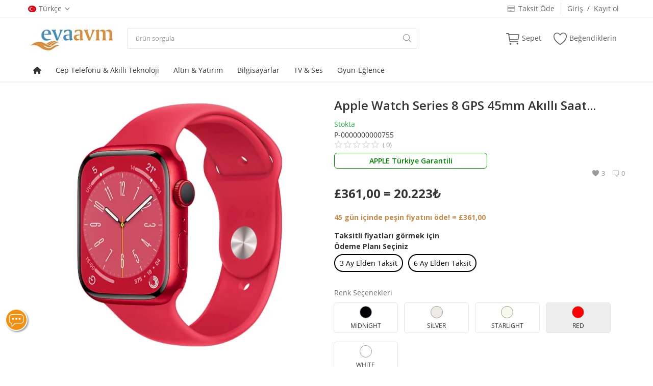

--- FILE ---
content_type: text/html; charset=UTF-8
request_url: https://evaavm.com.tr/apple-watch-series-8-gps-45mm-akilli-saat-2272
body_size: 235201
content:


<!DOCTYPE html>
<html lang="tr">
<head>
    <meta name="yandex-verification" content="60ace4d2421d6472" />
    <meta charset="utf-8">
    <meta name="viewport" content="width=device-width, initial-scale=1, shrink-to-fit=no">
	<title>Apple Watch Series 8 GPS 45mm Akıllı Saat... - Taksitli Altın ve Cep Telefonu | Banka Kredisiz, Elden Taksitle Alışveriş</title>

    <meta name="description" content=""/>
    <meta name="keywords" content="taksitle telefon, taksitli altın, senetle telefon, elden taksit, peşinatsız cep telefonu, banka kredisiz alışveriş, iphone taksitli, samsung taksitli, xiaomi taksitli, ps5 taksitli, teknoloji ürünleri taksit, kredi kartsız alışveriş, senetle altın, taksitle iphone 16, elden taksitle iphone, iphone 14 pro max, iphone 13, iphone 12, iphone 11, telefon taksitlendirme, peşin fiyatına taksit telefon, taksitli nakit avans, taksitle tablet, kredi kartsız telefon, senetle cep telefonu istanbul, evkur telefon, vatan taksitli telefon, yön avm telefon, senetle alışveriş, cep telefonu kampanyaları,senetle telefon satan yerler 
senetle altın,
peşinatsız senetle cep telefonu,
elden taksitle altın veren kuyumcular,
senetle iphone,
denizli elden taksit mağazaları,
denizli elden taksit telefon satan yerler,
elden senetle telefon,
taksitli telefon satan yerler,
senetle altın satışı,
iphone 16 pro max,
taksitli iphone 16 pro max,
taksitle iphone 16 pro max,
iPhone 13,
taksitle iPhone 13,
elden taksitle iPhone 13,
elden taksitle s25 ultra,,AppleWatch, Series, 8, GPS, 45mm, Akıllı, Saat..., "/>
    <meta name="author" content="Piecey Pay"/>
    <link rel="shortcut icon" type="image/png" href="https://evaavm.com.tr/uploads/logo/logo_64e37a09668aa.png"/>
	 <!-- Mevcut CSS’ler -->
    <link rel="stylesheet" href="https://cdnjs.cloudflare.com/ajax/libs/font-awesome/6.0.0-beta3/css/all.min.css">
    <link rel="stylesheet" href="https://evaavm.com.tr/assets/vendor/font-icons/css/font-icon.min.css?v=1.2"/>
    <link rel="stylesheet" href="https://use.fontawesome.com/releases/v5.12.0/css/all.css" type="text/css">

    <!-- DataTables CSS (buraya ekleniyor) -->
   <script src="https://evaavm.com.tr/assets/js/jquery-3.3.1.min.js"></script>
   
    <meta property="og:locale" content="tr-TR"/>
    <meta property="og:site_name" content="Eva AVM "/>
	
	<meta name="yandex-verification" content="afe8d008a2e8e214" />
    <meta name="yandex-verification" content="ba1aa7286e09a8e0" />
    <meta property="og:type" content="article"/>
    <meta property="og:title" content="Apple Watch Series 8 GPS 45mm Akıllı Saat..."/>
    <meta property="og:description" content=", Taksitli Altın ve Cep Telefonu | Banka Kredisiz, Elden Taksitle Alışveriş"/>
    <meta property="og:url" content="https://evaavm.com.tr/apple-watch-series-8-gps-45mm-akilli-saat-2272"/>
    <meta property="og:image" content="https://evaavm.com.tr/uploads/images/img_x500_67e2573e09d801-97531361-85384916.webp"/>
    <meta property="og:image:width" content="750"/>
    <meta property="og:image:height" content="500"/>
    <meta property="article:author" content="87914259342"/>
    <meta property="fb:app_id" content=""/>
    <meta property="article:published_time" content="2024-05-30 18:14:46"/>
    <meta property="article:modified_time" content="2024-05-30 18:14:46"/>
    <meta name="twitter:card" content="summary_large_image"/>
    <meta name="twitter:site" content="@Eva AVM "/>
    <meta name="twitter:creator" content="@87914259342"/>
    <meta name="twitter:title" content="Apple Watch Series 8 GPS 45mm Akıllı Saat..."/>
    <meta name="twitter:description" content=", Taksitli Altın ve Cep Telefonu | Banka Kredisiz, Elden Taksitle Alışveriş"/>
    <meta name="twitter:image" content="https://evaavm.com.tr/uploads/images/img_x500_67e2573e09d801-97531361-85384916.webp"/>
    <meta name="fb:page_id" content="43929265776" />
    <meta name="og:email" content="web@evaavm.com.tr"/>
    <meta name="og:phone_number" content="+908508405252"/>
    <meta name="og:fax_number" content="+908508405252"/>
    <meta name="og:latitude" content="37.77475913449192"/>
    <meta name="og:longitude" content="29.08979176705722"/>
    <meta name="og:street-address" content="15 Mayıs, Atatürk Cd. no: 5/A, 20150 Merkezefendi/Denizli"/>
    <meta name="og:locality" content="Merkezefendi"/>
    <meta name="og:region" content="Denizli"/>
    <meta name="og:postal-code" content="20010"/>
    <meta name="og:country-name" content="TR"/>
    <meta name="coverage" content="Worldwide">
    <meta name="copyright" content="2026">
    <link rel="canonical" href="https://evaavm.com.tr/apple-watch-series-8-gps-45mm-akilli-saat-2272"/>
    <meta name="robots" content="index, follow" />
    <meta name="language" content="TR">
    <meta name="revised" content="Salı, Ocak, 20, 2026, 6:07 pm" />
    <meta name="revised" content="Tuesday, January, 20, 2026, 6:07 pm" />
    <link rel="alternate" href="https://evaavm.com.tr/en/" hreflang="en-US"/>
    <link rel="alternate" href="https://evaavm.com.tr/" hreflang="tr-TR"/>
<!-- Icons -->
<link rel="stylesheet" href="https://cdnjs.cloudflare.com/ajax/libs/font-awesome/6.0.0-beta3/css/all.min.css">

<link rel="stylesheet" href="https://evaavm.com.tr/assets/vendor/font-icons/css/font-icon.min.css?v=1.2"/>
<link rel="stylesheet" href="https://use.fontawesome.com/releases/v5.12.0/css/all.css" type="text/css">
<style type="text/css">
    .icon-home:before {
      content: '\f015';
      opacity: 0.8;
      background-image: url('data:image/svg+xml,%3Csvg aria-hidden="true" focusable="false" data-prefix="fas" data-icon="home" class="svg-inline--fa fa-home fa-w-18" role="img" xmlns="http://www.w3.org/2000/svg" viewBox="0 0 576 512"%3E%3Cpath fill="currentColor" d="M280.37 148.26L96 300.11V464a16 16 0 0 0 16 16l112.06-.29a16 16 0 0 0 15.92-16V368a16 16 0 0 1 16-16h64a16 16 0 0 1 16 16v95.64a16 16 0 0 0 16 16.05L464 480a16 16 0 0 0 16-16V300L295.67 148.26a12.19 12.19 0 0 0-15.3 0zM571.6 251.47L488 182.56V44.05a12 12 0 0 0-12-12h-56a12 12 0 0 0-12 12v72.61L318.47 43a48 48 0 0 0-61 0L4.34 251.47a12 12 0 0 0-1.6 16.9l25.5 31A12 12 0 0 0 45.15 301l235.22-193.74a12.19 12.19 0 0 1 15.3 0L530.9 301a12 12 0 0 0 16.9-1.6l25.5-31a12 12 0 0 0-1.7-16.93z"%3E%3C/path%3E%3C/svg%3E');
    }

    .icon-gbp:before {
        content: '\f154';
        opacity: 0.6;
        background-image: url("data:image/svg+xml,%3Csvg version='1.1' id='Layer_1' xmlns='http://www.w3.org/2000/svg' xmlns:xlink='http://www.w3.org/1999/xlink' x='0px' y='0px' viewBox='0 0 440 440' style='enable-background:new 0 0 440 440;' xml:space='preserve'%3E%3Cpath d='M308 352h-45.495c-6.627 0-12 5.373-12 12v50.848H128V288h84c6.627 0 12-5.373 12-12v-40c0-6.627-5.373-12-12-12h-84v-63.556c0-32.266 24.562-57.086 61.792-57.086 23.658 0 45.878 11.505 57.652 18.849 5.151 3.213 11.888 2.051 15.688-2.685l28.493-35.513c4.233-5.276 3.279-13.005-2.119-17.081C273.124 54.56 236.576 32 187.931 32 106.026 32 48 84.742 48 157.961V224H20c-6.627 0-12 5.373-12 12v40c0 6.627 5.373 12 12 12h28v128H12c-6.627 0-12 5.373-12 12v40c0 6.627 5.373 12 12 12h296c6.627 0 12-5.373 12-12V364c0-6.627-5.373-12-12-12z' /%3E%3Cg%3E%3C/g%3E%3Cg%3E%3C/g%3E%3Cg%3E%3C/g%3E%3Cg%3E%3C/g%3E%3Cg%3E%3C/g%3E%3Cg%3E%3C/g%3E%3Cg%3E%3C/g%3E%3Cg%3E%3C/g%3E%3Cg%3E%3C/g%3E%3Cg%3E%3C/g%3E%3Cg%3E%3C/g%3E%3Cg%3E%3C/g%3E%3Cg%3E%3C/g%3E%3Cg%3E%3C/g%3E%3Cg%3E%3C/g%3E%3C/svg%3E%0A");
    }
    .icon-try:before {
        content: '\f154';
        opacity: 0.6;
         background-image: url("data:image/svg+xml,%3Csvg version='1.1' id='Layer_1' xmlns='http://www.w3.org/2000/svg' xmlns:xlink='http://www.w3.org/1999/xlink' x='0px' y='0px' viewBox='0 0 440 440' style='enable-background:new 0 0 440 440;' xml:space='preserve'%3E%3Cpath d='M308 352h-45.495c-6.627 0-12 5.373-12 12v50.848H128V288h84c6.627 0 12-5.373 12-12v-40c0-6.627-5.373-12-12-12h-84v-63.556c0-32.266 24.562-57.086 61.792-57.086 23.658 0 45.878 11.505 57.652 18.849 5.151 3.213 11.888 2.051 15.688-2.685l28.493-35.513c4.233-5.276 3.279-13.005-2.119-17.081C273.124 54.56 236.576 32 187.931 32 106.026 32 48 84.742 48 157.961V224H20c-6.627 0-12 5.373-12 12v40c0 6.627 5.373 12 12 12h28v128H12c-6.627 0-12 5.373-12 12v40c0 6.627 5.373 12 12 12h296c6.627 0 12-5.373 12-12V364c0-6.627-5.373-12-12-12z' /%3E%3Cg%3E%3C/g%3E%3Cg%3E%3C/g%3E%3Cg%3E%3C/g%3E%3Cg%3E%3C/g%3E%3Cg%3E%3C/g%3E%3Cg%3E%3C/g%3E%3Cg%3E%3C/g%3E%3Cg%3E%3C/g%3E%3Cg%3E%3C/g%3E%3Cg%3E%3C/g%3E%3Cg%3E%3C/g%3E%3Cg%3E%3C/g%3E%3Cg%3E%3C/g%3E%3Cg%3E%3C/g%3E%3Cg%3E%3C/g%3E%3C/svg%3E%0A");
    }
    .icon-credit-card:before {
        content: '\e815';
        opacity: 0.75;
        background-image: url("data:image/svg+xml,%3Cglyph glyph-name='credit-card' unicode='&%23xe815;' d='M1018 779q37 0 63-27t26-63v-678q0-37-26-63t-63-27h-893q-37 0-63 27t-26 63v678q0 37 26 63t63 27h893z m-893-72q-7 0-13-5t-5-13v-125h929v125q0 8-6 13t-12 5h-893z m893-714q7 0 12 5t6 13v339h-929v-339q0-7 5-13t13-5h893z m-839 71v72h142v-72h-142z m214 0v72h214v-72h-214z' horiz-adv-x='1143' /%3E");
    }
    .selectdiv:after {
      content: none !important;
    }
    .link-resend-activation-email {
      text-align: left !important;
      padding-left: 10px !important;
      color: white !important;
      text-decoration: underline !important;
    }
    select {
      height: 56px !important;
      outline: none !important;
      border: 1px solid #EBF2FA !importantA;
    }
    .login-modal {
      max-width: 420px !important;
    }
    .nav-mobile .nav-mobile-inner {
      -webkit-overflow-scrolling: touch;
      height:100%; /*A value other than height:auto needs to be set*/
    }
    <!--.custom-control-variation .custom-control-input:checked ~ .custom-control-label {
      border-color: #222 !important;
      background-color: #222;
      color: white !important;
    }
	-->
	.custom-control-variation .custom-control-input ~ .custom-control-label {
	 border-radius: 20px;
	 shadow: 0 0px 0px rgb(0 0 0 / 0%); 
	border-color: black !important;
	color: black !important;
	}
	.custom-control-variation 
	.custom-control-input[data-nebim="01-020"]:checked ~ .custom-control-label {
		 border-radius: 20px;
		 box-shadow: 0 10px 20px rgb(0 0 0 / 10%); 
		 background-color: green !important;
		border-color: black	!important;
		color: white !important;
		border-color:  !important;
	}

    .badge-color {
      position: absolute;
      left: 8px;
      top: 32px;
      font-weight: 600 !important;
      font-size: 12px !important;
      border-radius: .10rem !important;
      padding: .3em .6em !important;
    }
	.nav-breadcrumb {display:none}
	
	
	.custom-control-validate-error .custom-control-label::before {
		border-width: .19375rem !important;
	}
	
	.btn-default{
		background-color: #528fc8 ; /* Green#04AA6D  */

		color: white;
		padding: 8px 32px;
		text-align: center;
		display: inline-block;
		cursor: pointer;
		border-radius: 20px; 
		box-shadow: 0 10px 10px rgb(0 0 0 / 15%); 
		border: 0.1px solid #FFFFF0;
	}
.buttonaction {
    background: linear-gradient(135deg, #3b82f6, #06b6d4);
    color: #fff;
    padding: 4px 10px;
    text-align: center;
    display: inline-flex;
    align-items: center;
    justify-content: center;
    cursor: pointer;
    border-radius: 14px; 
    font-size: 0.80rem;
    font-weight: 600;
    font-family: "Roboto", Arial, sans-serif !important;
    border: none;
    box-shadow: 0 4px 10px rgba(0, 0, 0, 0.15),
                inset 0 -2px 5px rgba(255, 255, 255, 0.2);
    transition: all 0.25s ease-in-out;
}

/* hover efekti - sadece arka plan ve gölge değişiyor, yazı rengi sabit */
.buttonaction:hover {
    background: linear-gradient(135deg, #06b6d4, #3b82f6);
    transform: translateY(-2px) scale(1.03);
    box-shadow: 0 6px 14px rgba(0, 0, 0, 0.25),
                inset 0 -2px 6px rgba(255, 255, 255, 0.3);
    text-decoration: none;
    color: #fff !important; /* yazı rengini her zaman beyaz tut */
}

/* tıklama ve focus efekti - yine yazı rengi değiştirilmez */
.buttonaction:active,
.buttonaction:focus {
    transform: scale(0.95) translateY(1px);
    box-shadow: inset 2px 2px 6px rgba(0, 0, 0, 0.25);
    color: #fff !important; /* yazı rengi beyaz sabit */
    -webkit-text-fill-color: #fff !important; /* safari/ios için */
    outline: none; /* focus outline’u kaldır */
}


.buttoninfo {
    background-color: #17a2b8; /* info rengi */
    color: #fff !important;
    border-radius: 40px; /* hafif daha küçük yuvarlak köşe */
    border: 2px solid #fff;
    padding: 4px 10px; /* dikey ve yatay boşluğu küçülttük */
    font-size: 0.8rem; /* yazı boyutu biraz küçüldü */
    font-weight: 500;
    display: inline-flex;
    align-items: center;
    justify-content: center;
    transition: all 0.2s ease-in-out;
    text-decoration: none !important;
}


.buttoninfo:hover {
    background-color: #138496; /* daha koyu info */
    color: #fff !important;
    transform: translateY(-2px);
    box-shadow: 0 4px 10px rgba(0,0,0,0.15);
}


/* tıklama efekti */
.buttoninfo:active {
    transform: scale(0.95) translateY(1px);
    box-shadow: inset 2px 2px 6px rgba(0, 0, 0, 0.25);
    color: #000 !important; /* yazıyı siyaha sabitle */
    -webkit-text-fill-color: #000 !important; /* safari/ios için */
}





</style>


    <link href="https://fonts.googleapis.com/css?family=Open+Sans:300,400,600,700&display=swap&subset=cyrillic,cyrillic-ext,greek,greek-ext,latin-ext,vietnamese" rel="stylesheet">    <!-- Bootstrap CSS -->
    <link rel="stylesheet" href="https://evaavm.com.tr/assets/vendor/bootstrap/css/bootstrap.min.css"/>
    <!-- Style CSS -->
    <link rel="stylesheet" href="https://evaavm.com.tr/assets/css/style.min.css"/>
    <!-- Plugins CSS -->
    <link rel="stylesheet" href="https://evaavm.com.tr/assets/css/plugins.css"/>
    <link rel="stylesheet" href="https://evaavm.com.tr/assets/css/colors/blue.min.css"/>
    <style>body {font-family: "Open Sans", Helvetica, sans-serif} .m-r-0{margin-right: 0 !important;} .p-r-0{padding-right: 0 !important}</style>
    <style> 
.btn-view-invoice { display: none !important; }  
#footer .newsletter {margin-top: 10px !important; }
#wrapper {padding-bottom: 50px; }
.product-fontsize {font-size: 18px }
.order-details-container .table-orders-container {margin-top: 20px }
/* MOBİLE */
@media only screen and (max-width: 768px) {
  .product-slider .img-product-slider {
   height : 100% !important;
  }
}
/* MOBİLE */
</style>

    <!-- HTML5 shim and Respond.js for IE8 support of HTML5 elements and media queries -->
    <!-- WARNING: Respond.js doesn't work if you view the page via file:// -->
    <!--[if lt IE 9]>
    <script src="https://oss.maxcdn.com/html5shiv/3.7.3/html5shiv.min.js"></script>
    <script src="https://oss.maxcdn.com/respond/1.4.2/respond.min.js"></script>
    <![endif]-->
       
	
	
    <!-- Global site tag (gtag) - Google Ads: 998540723 --> <amp-analytics type="gtag" data-credentials="include"> <script type="application/json"> { "vars": { "gtag_id": "AW-998540723", "config": { "AW-998540723": { "groups": "default" } } }, "triggers": { } } </script> </amp-analytics>
<!-- Global site tag (gtag.js) - Google Analytics -->
<script async src="https://www.googletagmanager.com/gtag/js?id=G-ETH16J13R3"></script>
<script>
  window.dataLayer = window.dataLayer || [];
  function gtag(){dataLayer.push(arguments);}
  gtag('js', new Date());

  gtag('config', 'G-C34HQFM4NQ');
</script>



<!-- Event snippet for Website traffic conversion page --> <script> gtag('event', 'conversion', {'send_to': 'AW-998540723/kuh4CI341_oCELOLktwD'}); </script>

<!-- Google tag (gtag.js) -->
<script async src="https://www.googletagmanager.com/gtag/js?id=AW-998540723">
</script>
<script>
  window.dataLayer = window.dataLayer || [];
  function gtag(){dataLayer.push(arguments);}
  gtag('js', new Date());

  gtag('config', 'AW-998540723');
</script>
</head>
<body class="register-bg">



 
<script>
let oldSrc = '';
document.querySelectorAll(".modal").forEach((element, index) => {

    oldSrc = element.querySelector('iframe').getAttribute('src');
    element.querySelector('iframe').setAttribute('data-src', oldSrc);
    element.querySelector('iframe').setAttribute('src', '');
});

</script>

<header id="header">
    <style media="screen">
  .senetli_alisveris {
    border: solid 1px green;
    color: green !important;
    padding: 0px 7.5px !important;
    border-radius: 5px;
    box-sizing: border-box;
  }
  .senetli_alisveris:hover {
    background-color: green;
    color: white !important;
  }
</style>


<div class="top-bar">
    <div class="container">
        <div class="row">
            <div class="col-6 col-left">
			<ul class="navbar-nav">
<li class="nav-item dropdown language-dropdown">
                            <a class="nav-link dropdown-toggle" href="#" id="navbardrop" data-toggle="dropdown">
                                <img src="https://evaavm.com.tr/uploads/blocks/flag_621e4602cdc887-06086120-82418841.jpg" class="flag">Türkçe<i class="icon-arrow-down"></i>
                            </a>
                            <div class="dropdown-menu">
                                                                    <a href="https://evaavm.com.tr/en/?ref=apple-watch-series-8-gps-45mm-akilli-saat-2272" class=" " class="dropdown-item">
                                        <img src="https://evaavm.com.tr/uploads/blocks/flag_621e3aaf45cfb4-35791961-97324770.jpg" class="flag">English                                    </a>
                                                                    <a href="https://evaavm.com.tr/?ref=apple-watch-series-8-gps-45mm-akilli-saat-2272" class="selected " class="dropdown-item">
                                        <img src="https://evaavm.com.tr/uploads/blocks/flag_621e4602cdc887-06086120-82418841.jpg" class="flag">Türkçe                                    </a>
                                                            </div>
                        </li>
						</ul>
                                    <ul class="navbar-nav">
                                            </ul>
                            </div>
            <div class="col-6 col-right">
                <ul class="navbar-nav">


						
                    						

                      <li class="nav-item">
                          <a href="https://evaavm.com.tr/online-taksit-odeme" class="nav-link">
                              <i class="icon-credit-card"></i>&nbsp; Taksit Öde                          </a>
                      </li>
                      <!-- <li class="nav-item">
                          <a href="https://evaavm.com.tr/aliveris-limiti" class="nav-link">
                              <i class="icon-gbp" aria-hidden="true"></i>&nbsp; Kredi Limiti
                          </a>
                      </li>
					  -->
                        <li class="nav-item">
                            <a href="https://evaavm.com.tr/giris" class="nav-link">Giriş</a>
                            <span class="auth-sep">/</span>
                            <a href="https://evaavm.com.tr/kayit-ol" class="nav-link">Kayıt ol</a>
                        </li>
                                    </ul>
            </div>
        </div>
    </div>
</div>
    <div class="main-menu">
        <div class="container-fluid">
            <div class="row">
                <div class="nav-top">
                    <div class="container">
                        <div class="row align-items-center">
                            <div class="col-md-8 nav-top-left">
                                <div class="row-align-items-center">
                                    <div class="logo">
                                        <a href="https://evaavm.com.tr/"><img src="https://evaavm.com.tr/uploads/logo/logo_67ab5de82bc92.jpg" alt="logo"></a>
                                    </div>

                                    <div class="top-search-bar">
									                                        <form action="https://evaavm.com.tr/search" id="form_validate_search" class="form_search_main" method="get" accept-charset="utf-8">
                                                                                    <input type="text" name="search" maxlength="300" pattern=".*\S+.*" id="input_search" class="form-control input-search pc-search" value="" placeholder="ürün sorgula" required autocomplete="off">
                                            <button class="btn btn-default btn-search"><i class="icon-search"></i></button>
                                            <div id="response_search_results" class="search-results-ajax"></div>
                                                                                </form>                                    </div>

                                </div>
                            </div>
                            <div class="col-md-4 nav-top-right">
                                <ul class="nav align-items-center">
                                                                            <li class="nav-item nav-item-cart li-main-nav-right">
                                            <a href="https://evaavm.com.tr/cart">
                                                <i class="icon-cart"></i><span>Sepet</span>
                                                                                            </a>
                                        </li>
                                    
                                                                            <li class="nav-item li-main-nav-right">
                                            <a href="https://evaavm.com.tr/istek-listesi">
                                                <i class="icon-heart-o"></i>Beğendiklerin                                            </a>
                                        </li>
                                    
                                    <!--Check auth-->
                                                                    </ul>

                            </div>
                        </div>
                    </div>
                </div>

                <div class="nav-main">
                    <!--main navigation-->
                      <style media="screen">
    .subcategory-image {
      display: flex;
      align-items: center;
    }
    .subcategory-image img {
      margin-right: 10px;
      width: 48px; height: 48px; object-fit: contain;
    }
    .mega-menu .menu-subcategories .second-category:hover, .mega-menu .menu-subcategories .second-category {
      border: none !important
    }
    .mega-menu .dropdown-menu-more-items a:hover, .mega-menu .dropdown-menu-more-items a:focus, .mega-menu .dropdown-menu-more-items a:active {
      background-color: white !important;
    }
  </style>
    <div class="container">
        <div class="navbar navbar-light navbar-expand">
            <ul class="nav navbar-nav mega-menu">
                <li class="nav-item">
                    <a href="https://evaavm.com.tr/" class="nav-link">
                       <i class="fas fa-home"></i>
                  </a>
                </li>
                                            <li class="nav-item dropdown" data-category-id="36">
                                <a href="https://evaavm.com.tr/cep-telefonu-akilli-teknoloji" class="nav-link dropdown-toggle">
                                    Cep Telefonu &amp; Akıllı Teknoloji                                </a>
                                                                    <div id="mega_menu_content_36" class="dropdown-menu">
                                        <div class="row">
                                          <!-- col-category-links -->
                                            <div class="col-12 menu-subcategories " style="min-height: 62px;">
                                                <div class="card-columns">
                                                                                                                                                                  <div class="card">
                                                            <div class="row">
                                                                <div class="col-12">
                                                                    <a href="https://evaavm.com.tr/cep-telefonu-akilli-teknoloji/cep-telefonlari" class="second-category subcategory-image">
                                                                                                                                            <span>Cep Telefonları</span>
                                                                      </a>
                                                                                                                                    </div>
                                                            </div>
                                                        </div>
                                                                                                                                                                  <div class="card">
                                                            <div class="row">
                                                                <div class="col-12">
                                                                    <a href="https://evaavm.com.tr/cep-telefonu-akilli-teknoloji/akilli-saatler" class="second-category subcategory-image">
                                                                                                                                            <span>Akıllı Saatler</span>
                                                                      </a>
                                                                                                                                    </div>
                                                            </div>
                                                        </div>
                                                                                                                                                                  <div class="card">
                                                            <div class="row">
                                                                <div class="col-12">
                                                                    <a href="https://evaavm.com.tr/cep-telefonu-akilli-teknoloji/kulakliklar" class="second-category subcategory-image">
                                                                                                                                            <span>Kulaklıklar</span>
                                                                      </a>
                                                                                                                                    </div>
                                                            </div>
                                                        </div>
                                                                                                    </div>
                                            </div>
                                                                                   </div>
                                    </div>
                                                            </li>
                                                        <li class="nav-item dropdown" data-category-id="281">
                                <a href="https://evaavm.com.tr/gramaltin" class="nav-link dropdown-toggle">
                                    Altın &amp; Yatırım                                </a>
                                                                    <div id="mega_menu_content_281" class="dropdown-menu">
                                        <div class="row">
                                          <!-- col-category-links -->
                                            <div class="col-12 menu-subcategories " style="min-height: 62px;">
                                                <div class="card-columns">
                                                                                                                                                                  <div class="card">
                                                            <div class="row">
                                                                <div class="col-12">
                                                                    <a href="https://evaavm.com.tr/gramaltin/gram-alt" class="second-category subcategory-image">
                                                                                                                                            <span>Gram Altın</span>
                                                                      </a>
                                                                                                                                    </div>
                                                            </div>
                                                        </div>
                                                                                                    </div>
                                            </div>
                                                                                   </div>
                                    </div>
                                                            </li>
                                                        <li class="nav-item dropdown" data-category-id="197">
                                <a href="https://evaavm.com.tr/bilgisayarlar" class="nav-link dropdown-toggle">
                                    Bilgisayarlar                                </a>
                                                                    <div id="mega_menu_content_197" class="dropdown-menu">
                                        <div class="row">
                                          <!-- col-category-links -->
                                            <div class="col-12 menu-subcategories " style="min-height: 62px;">
                                                <div class="card-columns">
                                                                                                                                                                  <div class="card">
                                                            <div class="row">
                                                                <div class="col-12">
                                                                    <a href="https://evaavm.com.tr/bilgisayarlar/oyun-bilgisayar" class="second-category subcategory-image">
                                                                                                                                            <span>Oyun Bilgisayarı</span>
                                                                      </a>
                                                                                                                                    </div>
                                                            </div>
                                                        </div>
                                                                                                                                                                  <div class="card">
                                                            <div class="row">
                                                                <div class="col-12">
                                                                    <a href="https://evaavm.com.tr/bilgisayarlar/laptoplar" class="second-category subcategory-image">
                                                                                                                                            <span>Laptoplar</span>
                                                                      </a>
                                                                                                                                    </div>
                                                            </div>
                                                        </div>
                                                                                                                                                                  <div class="card">
                                                            <div class="row">
                                                                <div class="col-12">
                                                                    <a href="https://evaavm.com.tr/bilgisayarlar/tabletler" class="second-category subcategory-image">
                                                                                                                                            <span>Tabletler</span>
                                                                      </a>
                                                                                                                                    </div>
                                                            </div>
                                                        </div>
                                                                                                                                                                  <div class="card">
                                                            <div class="row">
                                                                <div class="col-12">
                                                                    <a href="https://evaavm.com.tr/bilgisayarlar/masaustu-bilgisayarlar" class="second-category subcategory-image">
                                                                                                                                            <span>Masaüstü Bilgisayarlar</span>
                                                                      </a>
                                                                                                                                    </div>
                                                            </div>
                                                        </div>
                                                                                                                                                                  <div class="card">
                                                            <div class="row">
                                                                <div class="col-12">
                                                                    <a href="https://evaavm.com.tr/bilgisayarlar/monitorler" class="second-category subcategory-image">
                                                                                                                                            <span>Monitörler</span>
                                                                      </a>
                                                                                                                                    </div>
                                                            </div>
                                                        </div>
                                                                                                    </div>
                                            </div>
                                                                                   </div>
                                    </div>
                                                            </li>
                                                        <li class="nav-item dropdown" data-category-id="200">
                                <a href="https://evaavm.com.tr/tv-ses" class="nav-link dropdown-toggle">
                                    TV &amp; Ses                                </a>
                                                                    <div id="mega_menu_content_200" class="dropdown-menu">
                                        <div class="row">
                                          <!-- col-category-links -->
                                            <div class="col-12 menu-subcategories " style="min-height: 62px;">
                                                <div class="card-columns">
                                                                                                                                                                  <div class="card">
                                                            <div class="row">
                                                                <div class="col-12">
                                                                    <a href="https://evaavm.com.tr/tv-ses/televizyonlar" class="second-category subcategory-image">
                                                                                                                                            <span>Televizyonlar</span>
                                                                      </a>
                                                                                                                                    </div>
                                                            </div>
                                                        </div>
                                                                                                                                                                  <div class="card">
                                                            <div class="row">
                                                                <div class="col-12">
                                                                    <a href="https://evaavm.com.tr/tv-ses/projeksiyonlar" class="second-category subcategory-image">
                                                                                                                                            <span>Projeksiyonlar</span>
                                                                      </a>
                                                                                                                                    </div>
                                                            </div>
                                                        </div>
                                                                                                                                                                  <div class="card">
                                                            <div class="row">
                                                                <div class="col-12">
                                                                    <a href="https://evaavm.com.tr/tv-ses/ses-sistemleri-soundbar" class="second-category subcategory-image">
                                                                                                                                            <span>Ses Sistemleri &amp; Soundbar</span>
                                                                      </a>
                                                                                                                                    </div>
                                                            </div>
                                                        </div>
                                                                                                    </div>
                                            </div>
                                                                                   </div>
                                    </div>
                                                            </li>
                                                        <li class="nav-item dropdown" data-category-id="136">
                                <a href="https://evaavm.com.tr/oyun-eglence" class="nav-link dropdown-toggle">
                                    Oyun-Eğlence                                </a>
                                                                    <div id="mega_menu_content_136" class="dropdown-menu">
                                        <div class="row">
                                          <!-- col-category-links -->
                                            <div class="col-12 menu-subcategories " style="min-height: 62px;">
                                                <div class="card-columns">
                                                                                                                                                                  <div class="card">
                                                            <div class="row">
                                                                <div class="col-12">
                                                                    <a href="https://evaavm.com.tr/oyun-eglence/oyun-konsollari" class="second-category subcategory-image">
                                                                                                                                            <span>Oyun Konsolları</span>
                                                                      </a>
                                                                                                                                    </div>
                                                            </div>
                                                        </div>
                                                                                                                                                                  <div class="card">
                                                            <div class="row">
                                                                <div class="col-12">
                                                                    <a href="https://evaavm.com.tr/oyun-eglence/oyuncu-kulakliklari" class="second-category subcategory-image">
                                                                                                                                            <span>Oyuncu kulaklıkları</span>
                                                                      </a>
                                                                                                                                    </div>
                                                            </div>
                                                        </div>
                                                                                                    </div>
                                            </div>
                                                                                   </div>
                                    </div>
                                                            </li>
                                        </ul>
        </div>
    </div>
                </div>
            </div>
        </div>
    </div>
    <div class="mobile-nav-container">
		

 	
        <div class="nav-mobile-header">


		
            <div class="container-fluid">
                <div class="row">
                    <div class="nav-mobile-header-container">
                        <div class="menu-icon">
                            <a href="javascript:void(0)" class="btn-open-mobile-nav"><i class="icon-menu"></i></a>
                        </div>
                        <div class="mobile-logo">
                            <a href="https://evaavm.com.tr/"><img src="https://evaavm.com.tr/uploads/logo/logo_67ab5de82bc92.jpg" alt="logo" class="logo"></a>
                        </div>
                                                    <div class="mobile-cart">
                                <a href="https://evaavm.com.tr/cart"><i class="icon-cart"></i>
                                                                        <span class="notification">0</span>
                                </a>
                            </div>
                                                <div class="mobile-search">
                            <a class="search-icon"><i class="icon-search"></i></a>
                        </div>
                    </div>
                </div>
                <div class="row">
                    <div class="top-search-bar mobile-search-form">
                        <form action="https://evaavm.com.tr/search" id="form_validate_search_mobile" method="get" accept-charset="utf-8">
                                                    <input type="text" name="search" maxlength="300" pattern=".*\S+.*" id="input_search" class="form-control input-search" value="" placeholder="ürün sorgula" required autocomplete="off">
                            <button class="btn btn-default btn-search btn-search-single-vendor-mobile"><i class="icon-search"></i></button>
                                            <div id="response_search_results2" class="search-results-ajax"></div>
                        
                        </form>                    </div>
                </div>
            </div>
        </div>
    </div>
	

</header>
<div id="overlay_bg" class="overlay-bg"></div>
<!--include mobile menu-->

<div id="navMobile" class="nav-mobile">
  <div class="nav-mobile-inner">
    <!-- switch -->
    <div class="row">
      <div class="col-12 mobile-nav-buttons">
	  <ul class="navbar-nav" style="padding-bottom:5px;">
	  <li class="nav-item">
                            <ul class="mobile-language-options" style="text-align:center">
                                                                    <li style="margin-bottom:1px">
                                        <a href="https://evaavm.com.tr/en/?ref=apple-watch-series-8-gps-45mm-akilli-saat-2272" class=" ">
                                            English                                        </a>
                                    </li>
                                                                    <li style="margin-bottom:1px">
                                        <a href="https://evaavm.com.tr/?ref=apple-watch-series-8-gps-45mm-akilli-saat-2272" class="selected ">
                                            Türkçe                                        </a>
                                    </li>
                                                            </ul>
                        </li>
						
                </ul>
				
        <button type="button" class="btn btn-md btn-dark pt-2 pb-2 pl-4 pr-4" onclick="showMenu('kategori')" id="menu1" style="color:white">
          Kategoriler        </button>
                <button type="button" class="btn btn-md btn-outline-dark pt-2 pb-2 pl-4 pr-4" onclick="showMenu('account')" id="menu2">
          Giriş        </button>
              </div>
    </div>
    <!-- switch -->
    <!-- script -->
    <script type="text/javascript">
      function showMenu(type) {
        document.getElementById("category_menu").style.display = "none";
        document.getElementById("account").style.display = "none";
        document.getElementById("menu1").style.color = "#000";
        document.getElementById("menu2").style.color = "#000";
        document.getElementById("menu1").classList.remove("btn-dark");
        document.getElementById("menu2").classList.remove("btn-dark");
        document.getElementById("menu1").classList.add("btn-outline-dark");
        document.getElementById("menu2").classList.add("btn-outline-dark");
        if (type == 'kategori') {
          document.getElementById("category_menu").style.display = "block";
          document.getElementById("menu1").style.color = "#fff";
          document.getElementById("menu1").classList.add("btn-dark");
          document.getElementById("menu1").classList.remove("btn-outline-dark");
        }
        if (type == 'account') {
          document.getElementById("account").style.display = "block";
          document.getElementById("menu2").style.color = "#fff";
          document.getElementById("menu2").classList.add("btn-dark");
          document.getElementById("menu2").classList.remove("btn-outline-dark");
        }
        setTimeout(function() {
          $('#mb_category_back a').click()
        }, 25);
      }
    </script>
    <!-- script -->
    <!-- menu -->
    <div class="row">
      <div class="col-sm-12">
        <ul class="navbar-nav mb-0 p-0 border-bottom">
          <li class="nav-item mb-0">
            <a href="https://evaavm.com.tr/" class="nav-link pl-0">
                <i class="fas fa-home mr-2 float-left"></i> Ana Sayfa            </a>
          </li>
        </ul>
        <div id="mb_category_back"></div>
        <ul class="navbar-nav main-menu" id="category_menu">
            <li id="mb_category_all"></li>
                                    <li class="nav-item nav-item-category-0 ">
                            <a href="javascript:void(0)" id="mb_nav_link_cat_36" class="nav-link nav-link-show-subcategories" data-category-id="36" data-category-name="Cep Telefonu &amp; Akıllı Teknoloji" data-parent-id="0" data-category-link="https://evaavm.com.tr/cep-telefonu-akilli-teknoloji"><i class="fa-solid fa-mobile-alt mr-2 float-left"></i> Cep Telefonu &amp; Akıllı Teknoloji                                <i class="icon-arrow-right"></i>
                            </a>
                        </li>
                                                            <li class="nav-item nav-item-category-36 nav-item-hidden">
                            <a href="https://evaavm.com.tr/cep-telefonu-akilli-teknoloji/cep-telefonlari" class="nav-link">Cep Telefonları</a>
                        </li>
                                                            <li class="nav-item nav-item-category-197 nav-item-hidden">
                            <a href="https://evaavm.com.tr/bilgisayarlar/oyun-bilgisayar" class="nav-link">Oyun Bilgisayarı</a>
                        </li>
                                                            <li class="nav-item nav-item-category-281 nav-item-hidden">
                            <a href="https://evaavm.com.tr/gramaltin/gram-alt" class="nav-link">Gram Altın</a>
                        </li>
                                                            <li class="nav-item nav-item-category-220 nav-item-hidden">
                            <a href="https://evaavm.com.tr/kisisel-bakim-urunleri/sac-ma" class="nav-link">Saç Maşası</a>
                        </li>
                                                            <li class="nav-item nav-item-category-220 nav-item-hidden">
                            <a href="https://evaavm.com.tr/kisisel-bakim-urunleri/sac-duzle" class="nav-link">Saç Düzleştiricisi</a>
                        </li>
                                                            <li class="nav-item nav-item-category-0 ">
                            <a href="javascript:void(0)" id="mb_nav_link_cat_281" class="nav-link nav-link-show-subcategories" data-category-id="281" data-category-name="Altın &amp; Yatırım" data-parent-id="0" data-category-link="https://evaavm.com.tr/gramaltin"><i class="fa-solid fa-coins mr-2 float-left"></i> Altın &amp; Yatırım                                <i class="icon-arrow-right"></i>
                            </a>
                        </li>
                                                            <li class="nav-item nav-item-category-0 ">
                            <a href="javascript:void(0)" id="mb_nav_link_cat_197" class="nav-link nav-link-show-subcategories" data-category-id="197" data-category-name="Bilgisayarlar" data-parent-id="0" data-category-link="https://evaavm.com.tr/bilgisayarlar"><i class="fa-solid fa-laptop mr-2 float-left"></i> Bilgisayarlar                                <i class="icon-arrow-right"></i>
                            </a>
                        </li>
                                                            <li class="nav-item nav-item-category-0 ">
                            <a href="javascript:void(0)" id="mb_nav_link_cat_200" class="nav-link nav-link-show-subcategories" data-category-id="200" data-category-name="TV &amp; Ses" data-parent-id="0" data-category-link="https://evaavm.com.tr/tv-ses"><i class="fa-solid fa-tv mr-2 float-left"></i> TV &amp; Ses                                <i class="icon-arrow-right"></i>
                            </a>
                        </li>
                                                            <li class="nav-item nav-item-category-220 nav-item-hidden">
                            <a href="https://evaavm.com.tr/kisisel-bakim-urunleri/sac-kurutma-makinesi" class="nav-link">Saç Kurutma Makinesi</a>
                        </li>
                                                            <li class="nav-item nav-item-category-0 ">
                            <a href="javascript:void(0)" id="mb_nav_link_cat_136" class="nav-link nav-link-show-subcategories" data-category-id="136" data-category-name="Oyun-Eğlence" data-parent-id="0" data-category-link="https://evaavm.com.tr/oyun-eglence"><i class="fa-solid fa-gamepad mr-2 float-left"></i> Oyun-Eğlence                                <i class="icon-arrow-right"></i>
                            </a>
                        </li>
                                                            <li class="nav-item nav-item-category-220 nav-item-hidden">
                            <a href="https://evaavm.com.tr/kisisel-bakim-urunleri/ipl-lazer-epilasyon" class="nav-link">IPL Lazer Epilasyon</a>
                        </li>
                                                            <li class="nav-item nav-item-category-220 nav-item-hidden">
                            <a href="https://evaavm.com.tr/kisisel-bakim-urunleri/epilasyon-aleti" class="nav-link">Epilasyon Aleti</a>
                        </li>
                                                            <li class="nav-item nav-item-category-220 nav-item-hidden">
                            <a href="https://evaavm.com.tr/kisisel-bakim-urunleri/t" class="nav-link">Tıraş Makinesi</a>
                        </li>
                                                            <li class="nav-item nav-item-category-220 nav-item-hidden">
                            <a href="https://evaavm.com.tr/kisisel-bakim-urunleri/tart" class="nav-link">Tartı</a>
                        </li>
                                                            <li class="nav-item nav-item-category-75 nav-item-hidden">
                            <a href="https://evaavm.com.tr/kucuk-ev-aletleri/mikrodalga-f" class="nav-link">Mikrodalga Fırın</a>
                        </li>
                                                            <li class="nav-item nav-item-category-141 nav-item-hidden">
                            <a href="javascript:void(0)" id="mb_nav_link_cat_210" class="nav-link nav-link-show-subcategories" data-category-id="210" data-category-name="Beyaz Eşya" data-parent-id="141" data-category-link="https://evaavm.com.tr/appliances/beyaz-esya"><i class="fas fa-bars mr-2 float-left"></i> Beyaz Eşya                                <i class="icon-arrow-right"></i>
                            </a>
                        </li>
                                                            <li class="nav-item nav-item-category-197 nav-item-hidden">
                            <a href="https://evaavm.com.tr/bilgisayarlar/laptoplar" class="nav-link">Laptoplar</a>
                        </li>
                                                            <li class="nav-item nav-item-category-197 nav-item-hidden">
                            <a href="https://evaavm.com.tr/bilgisayarlar/tabletler" class="nav-link">Tabletler</a>
                        </li>
                                                            <li class="nav-item nav-item-category-197 nav-item-hidden">
                            <a href="https://evaavm.com.tr/bilgisayarlar/masaustu-bilgisayarlar" class="nav-link">Masaüstü Bilgisayarlar</a>
                        </li>
                                                            <li class="nav-item nav-item-category-141 nav-item-hidden">
                            <a href="javascript:void(0)" id="mb_nav_link_cat_75" class="nav-link nav-link-show-subcategories" data-category-id="75" data-category-name="Küçük ev aletleri" data-parent-id="141" data-category-link="https://evaavm.com.tr/appliances/kucuk-ev-aletleri"><i class="fas fa-bars mr-2 float-left"></i> Küçük ev aletleri                                <i class="icon-arrow-right"></i>
                            </a>
                        </li>
                                                            <li class="nav-item nav-item-category-36 nav-item-hidden">
                            <a href="https://evaavm.com.tr/cep-telefonu-akilli-teknoloji/akilli-saatler" class="nav-link">Akıllı Saatler</a>
                        </li>
                                                            <li class="nav-item nav-item-category-36 nav-item-hidden">
                            <a href="https://evaavm.com.tr/cep-telefonu-akilli-teknoloji/kulakliklar" class="nav-link">Kulaklıklar</a>
                        </li>
                                                            <li class="nav-item nav-item-category-136 nav-item-hidden">
                            <a href="https://evaavm.com.tr/oyun-eglence/oyun-konsollari" class="nav-link">Oyun Konsolları</a>
                        </li>
                                                            <li class="nav-item nav-item-category-75 nav-item-hidden">
                            <a href="https://evaavm.com.tr/kucuk-ev-aletleri/supurgeler" class="nav-link">Süpürgeler</a>
                        </li>
                                                            <li class="nav-item nav-item-category-75 nav-item-hidden">
                            <a href="https://evaavm.com.tr/kucuk-ev-aletleri/kahve-makineleri" class="nav-link">Kahve Makineleri</a>
                        </li>
                                                            <li class="nav-item nav-item-category-200 nav-item-hidden">
                            <a href="https://evaavm.com.tr/tv-ses/televizyonlar" class="nav-link">Televizyonlar</a>
                        </li>
                                                            <li class="nav-item nav-item-category-200 nav-item-hidden">
                            <a href="https://evaavm.com.tr/tv-ses/projeksiyonlar" class="nav-link">Projeksiyonlar</a>
                        </li>
                                                            <li class="nav-item nav-item-category-200 nav-item-hidden">
                            <a href="https://evaavm.com.tr/tv-ses/ses-sistemleri-soundbar" class="nav-link">Ses Sistemleri &amp; Soundbar</a>
                        </li>
                                                            <li class="nav-item nav-item-category-75 nav-item-hidden">
                            <a href="https://evaavm.com.tr/kucuk-ev-aletleri/cay-makinalari" class="nav-link">Çay Makinaları</a>
                        </li>
                                                            <li class="nav-item nav-item-category-75 nav-item-hidden">
                            <a href="https://evaavm.com.tr/kucuk-ev-aletleri/fritoz-airfryer" class="nav-link">Fritöz &amp; Airfryer</a>
                        </li>
                                                            <li class="nav-item nav-item-category-75 nav-item-hidden">
                            <a href="https://evaavm.com.tr/kucuk-ev-aletleri/mikrodalga-firin" class="nav-link">Mikrodalga fırın</a>
                        </li>
                                                            <li class="nav-item nav-item-category-75 nav-item-hidden">
                            <a href="https://evaavm.com.tr/kucuk-ev-aletleri/utu" class="nav-link">Ütü</a>
                        </li>
                                                            <li class="nav-item nav-item-category-75 nav-item-hidden">
                            <a href="https://evaavm.com.tr/kucuk-ev-aletleri/tost-makinesi" class="nav-link">Tost makinesi</a>
                        </li>
                                                            <li class="nav-item nav-item-category-75 nav-item-hidden">
                            <a href="https://evaavm.com.tr/kucuk-ev-aletleri/mutfak-robotu-blender" class="nav-link">Mutfak robotu &amp; Blender</a>
                        </li>
                                                            <li class="nav-item nav-item-category-210 nav-item-hidden">
                            <a href="https://evaavm.com.tr/beyaz-esya/buzdolabi" class="nav-link">Buzdolabı</a>
                        </li>
                                                            <li class="nav-item nav-item-category-210 nav-item-hidden">
                            <a href="https://evaavm.com.tr/beyaz-esya/camasir-makinesi" class="nav-link">Çamaşır makinesi</a>
                        </li>
                                                            <li class="nav-item nav-item-category-210 nav-item-hidden">
                            <a href="https://evaavm.com.tr/beyaz-esya/bulasik-makinesi" class="nav-link">Bulaşık makinesi</a>
                        </li>
                                                            <li class="nav-item nav-item-category-210 nav-item-hidden">
                            <a href="https://evaavm.com.tr/beyaz-esya/Kurutma-makinesi" class="nav-link">Kurutma makinesi</a>
                        </li>
                                                            <li class="nav-item nav-item-category-210 nav-item-hidden">
                            <a href="https://evaavm.com.tr/beyaz-esya/klima" class="nav-link">Klima</a>
                        </li>
                                                            <li class="nav-item nav-item-category-210 nav-item-hidden">
                            <a href="https://evaavm.com.tr/beyaz-esya/klima" class="nav-link">Klima</a>
                        </li>
                                                            <li class="nav-item nav-item-category-210 nav-item-hidden">
                            <a href="https://evaavm.com.tr/beyaz-esya/ankastre-set" class="nav-link">Ankastre set</a>
                        </li>
                                                            <li class="nav-item nav-item-category-197 nav-item-hidden">
                            <a href="https://evaavm.com.tr/bilgisayarlar/monitorler" class="nav-link">Monitörler</a>
                        </li>
                                                            <li class="nav-item nav-item-category-175 nav-item-hidden">
                            <a href="https://evaavm.com.tr/kisisel-bakim-urunleri-175/lazer-epilasyon-cihazlari" class="nav-link">Lazer epilasyon cihazları</a>
                        </li>
                                                            <li class="nav-item nav-item-category-175 nav-item-hidden">
                            <a href="https://evaavm.com.tr/kisisel-bakim-urunleri-175/epilatorler" class="nav-link">Epilatörler</a>
                        </li>
                                                            <li class="nav-item nav-item-category-175 nav-item-hidden">
                            <a href="https://evaavm.com.tr/kisisel-bakim-urunleri-175/tiras-makinasi" class="nav-link">Tıraş makinası</a>
                        </li>
                                                            <li class="nav-item nav-item-category-175 nav-item-hidden">
                            <a href="https://evaavm.com.tr/kisisel-bakim-urunleri-175/sac-sekillendiriciler" class="nav-link">Saç şekillendiriciler</a>
                        </li>
                                                            <li class="nav-item nav-item-category-136 nav-item-hidden">
                            <a href="https://evaavm.com.tr/oyun-eglence/oyuncu-kulakliklari" class="nav-link">Oyuncu kulaklıkları</a>
                        </li>
                                                            <li class="nav-item nav-item-category-210 nav-item-hidden">
                            <a href="https://evaavm.com.tr/beyaz-esya/derin-dondurucu" class="nav-link">Derin dondurucu</a>
                        </li>
                                                            <li class="nav-item nav-item-category-75 nav-item-hidden">
                            <a href="https://evaavm.com.tr/kucuk-ev-aletleri/mini-firin" class="nav-link">Mini fırın</a>
                        </li>
                                                            <li class="nav-item nav-item-category-140 nav-item-hidden">
                            <a href="https://evaavm.com.tr/motorlu-tasitlar/benzinli-motorlar" class="nav-link">Benzinli Motorlar</a>
                        </li>
                                                            <li class="nav-item nav-item-category-140 nav-item-hidden">
                            <a href="https://evaavm.com.tr/motorlu-tasitlar/elektrikli-motorlar" class="nav-link">Elektrikli Motorlar</a>
                        </li>
                                                            <li class="nav-item nav-item-category-140 nav-item-hidden">
                            <a href="https://evaavm.com.tr/motorlu-tasitlar/elektrikli-bisikletler" class="nav-link">Elektrikli Bisikletler</a>
                        </li>
                                                            <li class="nav-item nav-item-category-140 nav-item-hidden">
                            <a href="https://evaavm.com.tr/motorlu-tasitlar/elektrikli-otomobil-e-v" class="nav-link">Elektrikli Otomobil E.V.</a>
                        </li>
                                                            <li class="nav-item nav-item-category-140 nav-item-hidden">
                            <a href="https://evaavm.com.tr/motorlu-tasitlar/akulu-cocuk-arabalari" class="nav-link">Akülü Çocuk Arabaları</a>
                        </li>
                                                            <li class="nav-item nav-item-category-140 nav-item-hidden">
                            <a href="https://evaavm.com.tr/motorlu-tasitlar/elektrikli-scooter" class="nav-link">Elektrikli Scooter</a>
                        </li>
                                            </ul>
      </div> <!-- col-sm-12 -->
      <div class="col-sm-12">
        <ul class="navbar-nav" id="account" style="display:none">
                                                        <li class="nav-item">
              <a href="https://evaavm.com.tr/aliveris-limiti" class="nav-link close-menu-click">
                  Alışveriş limitim &nbsp; <i class="icon-try" aria-hidden="true"></i>
              </a>
            </li>
            <li class="nav-item">
              <a href="https://evaavm.com.tr/online-taksit-odeme" class="nav-link close-menu-click">
                  Taksit Öde  &nbsp; <i class="icon-credit-card"></i>
              </a>
            </li>
            <li class="nav-item nav-item-category-0">
                <a href="https://evaavm.com.tr/istek-listesi" class="nav-link">
                    <i class="icon-heart-o"></i>
                    Beğendiklerin                </a>
            </li>
                                  <li class="nav-item nav-item-category-0">
                <a href="https://evaavm.com.tr/giris" class="nav-link">Giriş</a>
              </li>
              <li class="nav-item nav-item-category-0">
                <a href="https://evaavm.com.tr/kayit-ol" class="nav-link">Kayıt ol</a>
              </li>
                  </ul>
      </div>
    </div>
    <!-- menu -->
  </div>

  <div class="nav-mobile-footer">
      
<ul>
            <li><a href="https://www.facebook.com/EvaAVM/" class="facebook"><i class="icon-facebook"></i></a></li>
                    <li><a href="https://www.instagram.com/evaavmmagazalari" class="instagram"><i class="icon-instagram"></i></a></li>
                            <li><a href="https://www.youtube.com/channel/UCDufHFHTE571o8BeeIogpKQ" class="youtube"><i class="icon-youtube"></i></a></li>
                <li><a href="https://evaavm.com.tr/rss-feeds" class="rss"><i class="icon-rss"></i></a></li>
    </ul>
  </div>
</div>

    <!-- Login Modal -->
    <div class="modal fade" id="loginModal" role="dialog">
        <div class="modal-dialog modal-dialog-centered login-modal" role="document">
            <div class="modal-content">
                <div class="auth-box">
                    <button type="button" class="close" data-dismiss="modal"><i class="icon-close"></i></button>
                    <h4 class="title">Giriş</h4>
                    <!-- form start -->
                    <form id="form_login" novalidate="novalidate">
                        <div class="social-login-cnt">
                            

                        </div>
                        <!-- include message block -->
                        <div id="result-modal-login" class="font-size-13"></div>
                        <div class="form-group">
                            <input type="email" name="email" class="form-control auth-form-input" placeholder="e-posta adresi" required>
                        </div>
                        <div class="form-group">
                            <input type="password" name="password" class="form-control auth-form-input" placeholder="şifre" minlength="4" required>
                        </div>
                        <div class="form-group text-right">
                            <a href="https://evaavm.com.tr/sifremi-unuttum" class="link-forgot-password">şifremi unuttum</a>
                        </div>
                        <div class="form-group">
                            <button type="submit" class="btn btn-md btn-custom btn-block">Giriş</button>
                        </div>

                        <p class="p-social-media m-0 m-t-5">
																<b>hesabınız yok mu?&nbsp;<br></b>
								<a href="https://evaavm.com.tr/kayit-ol"  class="btn btn-md btn-primary" style="width:100%; color:#FFF; padding: 10px 0px">Kayıt ol</a>
								</p>
                    </form>
                    <!-- form end -->
                </div>
            </div>
        </div>
    </div>

<div id="menu-overlay"></div>

<!-- Wrapper -->
<div id="wrapper">
    <div class="container">
        <div class="row">
            <div class="col-12">
                <nav class="nav-breadcrumb" aria-label="breadcrumb">
                    <ol class="breadcrumb breadcrumb-products">
                        <li class="breadcrumb-item"><a href="https://evaavm.com.tr/">Ana Sayfa</a></li>
                                                                <li class="breadcrumb-item"><a href="https://evaavm.com.tr/cep-telefonu-akilli-teknoloji">Cep Telefonu &amp; Akıllı Teknoloji</a>
                                        </li>
                                                                            <li class="breadcrumb-item"><a href="https://evaavm.com.tr/cep-telefonu-akilli-teknoloji/akilli-saatler">Akıllı Saatler</a>
                                        </li>
                                                        </ol>
                </nav>
            </div>

            <div class="col-12">
                <div class="product-details-container ">
                    <div class="row">
                        <div class="col-12 col-sm-12 col-md-6">
                            <div id="product_slider_container">
                                

    <div class="product-slider-container">
                <div class="right">
            <div class="product-slider-content">
                <div id="product_slider" class="product-slider gallery">
                                                <div class="item">
                                <a href="https://evaavm.com.tr/uploads/images/img_1920x_67e2573e34c8d4-30417655-43114361.webp" title="">
                                    <img src="https://evaavm.com.tr/assets/img/slider_bg.png" class="img-bg" alt="slider-bg">
                                    <img src="[data-uri]" data-lazy="https://evaavm.com.tr/uploads/images/img_x500_67e2573e09d801-97531361-85384916.webp" alt="Apple Watch Series 8 GPS 45mm Akıllı Saat..." class="img-product-slider">
                                </a>
                            </div>
                                        </div>
                            </div>

            <div class="row-custom text-center">
                                            </div>
        </div>
    </div>



<script>
    $(document).ready(function () {
        setTimeout(function () {
            $(".product-video-preview").css("opacity", "1");
        }, 300);
        setTimeout(function () {
            $(".product-audio-preview").css("opacity", "1");
        }, 300);
    });
</script>

    <style>
        .product-thumbnails-slider .slick-track {
            transform: none !important;
        }
    </style>

<script>
    $('#productVideoModal').on('hidden.bs.modal', function (e) {
        $(this).find('video')[0].pause();
    });
    $('#productAudioModal').on('hidden.bs.modal', function (e) {
        Amplitude.pause();
    });
</script>
                            </div>
                        </div>
                        <div class="col-12 col-sm-12 col-md-6">
                            <div id="response_product_details" class="product-content-details">
                                
<!DOCTYPE html>


    <style>
	
	.kampanya-uyari {
    background-color: #f8d7da;
    padding: 20px;
    border: 1px solid #f5c6cb;
    border-radius: 5px;
    text-align: center;
    margin: 20px 0;
}

.kampanya-mesaj {
    font-size: 18px;
    color: #721c24;
    font-weight: bold;
    margin-bottom: 10px;
}

.kampanya-gorsel {
    max-width: 100%;
    height: auto;
    border-radius: 5px;
    margin-top: 10px;
}



                .color_options {padding: 3px 6px; margin-top: 6px;}
                    .color_options .box {
                        border-radius: 5px;
                        border:  solid 0.64px #e4e4e4;
                        margin-bottom: 5px;
                        display: flex;
                        justify-content: center;
                        align-items: center;
                        flex-direction: column;
                        padding: 5px 2px;
                        box-sizing: border-box;
                        min-height: 60px;
                    }
                    .color_options .box div {
                        width: 24px;
                        height: 24px;
                        border: solid 1px #999 !important;
                        border-radius: 100%;
                    }
                    .color_options .box h6 {
                        margin: 0;
                        margin-top: 7.5px !important;
                        font-size: 0.72rem;
                        padding: 1px 5px;
                        text-align: center;
                    }
                    .color_options a:hover, .color_options a:focus, .color_options a:active {
                        color:  black;
                    }
                    .color_options .box:hover {
                        background-color: #eee;
                    }
                    .color_options .box.active {
                         background-color: #eee;
                         pointer-events: none;
                    }
                    .color_options .box.nostock{
                        background: linear-gradient(to right top, transparent 47.75%, #ff000073 49.5%, #ff000073 50.5%, transparent 52.25%);
                    }
                    /*
                    
                    
                    */
                </style>
				
				

<div class="row">
    <div class="col-12">
        
      
                      <h1 class="product-title">Apple Watch Series 8 GPS 45mm Akıllı Saat...</h1>
            
        
        		  <div class="item-details">
                <!-- <div class="left">
                    <label>Durum</label>
				</div>
				-->
				
              <div id="text_product_stock_status" class="left">
                                            <span class="status-in-stock text-success">Stokta</span>
                                  
				
			 </div>
			 	                <div class="item-details">
                  <!--  <div class="left">
                        <label>Stok kodu</label>
                    </div>-->
                    <div class="right">
                        <span>P-0000000000755</span>
                    </div>
                </div>
							 
            </div>
            		
            
        <div class="row-custom meta align-items-center">
		
                            <div class="product-details-review" style="margin-left:0">
                    <div class="rating" style="">
    <i class="icon-star-o"></i>
    <i class="icon-star-o"></i>
    <i class="icon-star-o"></i>
    <i class="icon-star-o"></i>
    <i class="icon-star-o"></i>
</div>
                   
					<span>( 0)
					</span>
                </div>
                                      				 				 <div class="discount-rate text-white text-sm text-bold bg-success pt-1 pb-1 pl-2 pr-2" style="border-radius: 6px;background-color: transparent !important;color: green !important;font-weight: 600;border: solid 1px;text-align:center; max-width: 300px;">APPLE Türkiye Garantili</div>
				                           						
			
                            <span><i class="icon-comment"></i>0</span>
                        <span><i class="icon-heart"></i>3</span>
                </div>
        <div class="row-custom price">
            <div id="product_details_price_container" class="d-inline-block">
                
            <style>
        @keyframes blink {
            20%, 100% { opacity: 1; }
            50% { opacity: 0; }
        }
        .blinking-text {
            animation: blink 1s infinite;
            color: #e1b538;
            font-weight: bold;
        }
        </style><strong class="lbl-price"><span>&#xa3</span>361,00 =   <span></span>20.223₺ </strong>
        
                </div>

          <!--                  <button class="btn btn-contact-seller" data-toggle="modal" data-target="#loginModal"><i class="icon-envelope"></i> Soru sor</button>
            			-->
        </div>
					 	<a href="javascript:;" data-toggle="modal" data-target="#pdinfo002" 
   class="promo-link">
    45 gün içinde peşin fiyatını öde!      = <span>&#xa3</span>361,00</a>

			

<style>
.promo-link {
    font-weight: bold;
    color: #C38B4E; /* Eva AVM marka turuncusu */
    text-decoration: none;
    transition: color 0.2s ease, text-decoration 0.2s ease;
}
.promo-link:hover {
    color: #A86F34; /* Daha doygun, hover rengi */
    text-decoration: underline;
}
</style>
		
		
	
		
		
		

       

    </div>
</div>

				
<form action="https://evaavm.com.tr/add-to-cart" id="form_add_cart" method="post" accept-charset="utf-8">
<input type="hidden" name="product_id" value="2272">
<div class="row-custom price" style="display:none">
            <div id="product_details_price_container2" class="d-inline-block">
                
            <style>
        @keyframes blink {
            20%, 100% { opacity: 1; }
            50% { opacity: 0; }
        }
        .blinking-text {
            animation: blink 1s infinite;
            color: #e1b538;
            font-weight: bold;
        }
        </style><strong class="lbl-price"><span>&#xa3</span>361,00 =   <span></span>20.223₺ </strong>
        
                </div>
</div>





<div class="row">
    <div class="col-12">
</div>
</div>

<div class="row">
 


<div class="row" style=" padding: 15px;">
    <div class="col-12">	
			<a style="font-weight: bold; color: #333;">
					Taksitli fiyatları görmek için  
			</a>
        <div class="row-custom product-variations">
            <div class="row row-product-variation item-variation">
                        <div class="col-12 col-product-variation">
            <label class="label-product-variation"><b>Ödeme Planı Seçiniz</b></label>
        </div>
        <div class="col-12 col-product-variation">
                                <div class="custom-control custom-control-variation custom-control-validate-input"  >
                        <input type="radio" name="variation2278" data-name="variation2278" value="9374" data-nebim="01-003" id="radio9374" class="cvt custom-control-input"   onchange="select_product_variation_option('2278', 'radio_button', $(this).val());" required>
                                                    <label for="radio9374" data-input-name="variation2278" class="custom-control-label label-variation2278 ">
                                3 Ay Elden Taksit                            </label>
                                            </div>
                                    <div class="custom-control custom-control-variation custom-control-validate-input"  >
                        <input type="radio" name="variation2278" data-name="variation2278" value="9375" data-nebim="01-006" id="radio9375" class="cvt custom-control-input"   onchange="select_product_variation_option('2278', 'radio_button', $(this).val());" required>
                                                    <label for="radio9375" data-input-name="variation2278" class="custom-control-label label-variation2278 ">
                                6 Ay Elden Taksit                            </label>
                                            </div>
                        </div>
    <!--
<style>
.custom-control-variation .custom-control-input ~ .custom-control-label {
	 border-radius: 20px;
	 shadow: 0 0px 0px rgb(0 0 0 / 0%); 
	border-color: black !important;
	color: black !important;
}
.custom-control-variation 
.custom-control-input[data-nebim="01-020"]:checked ~ .custom-control-label {
	 border-radius: 20px;
	 box-shadow: 0 10px 20px rgb(0 0 0 / 10%); 
	 background-color: green !important;
	border-color: black	!important;
	color: white !important;
	border-color:  !important;
}

</style>
<!--
<style>

.custom-control-variation .custom-control-input[data-nebim="01-020"]:checked ~ .custom-control-label {
	background-color: green !important;
	border-color: black	!important;
	color: white !important;
	border-color:  !important;
}

</style>
.custom-control-variation .custom-control-input[data-nebim="01-020"] ~ .custom-control-label {
	
	border-color: green !important;
	color: black !important;
}
-->            </div>
        </div>
		
		
				
					
			<!--
            <div class="number-spinner">
                <div class="input-group">
                        <span class="input-group-btn">
                            <button type="button" class="btn btn-default btn-spinner-minus" data-dir="dwn">-</button>
                        </span>
						-->
                    <input type="hidden" class="form-control text-center" name="product_quantity" value="1">
					<!--
                    <span class="input-group-btn">
                            <button type="button" class="btn btn-default btn-spinner-plus" data-dir="up">+</button>
                        </span>
                </div>
            </div>
			-->
			
						
			
			 <div class="row-custom details">
          
            

                <style>
                    .fa-pulse {
                        animation: fa-spin 0.4s steps(8) infinite;
                    }
                </style>
                <script type="text/javascript">
                     window.click = false;
                 </script>
                
            <div class="item-details row" style="display: flex !important; float: none; padding: 0 7.5px;">
            
                              					<div class="col-12" style="padding-left: 7.5px;">Renk Seçenekleri</div>
				                                                                      <div class="col-3 col-md-3 color_options">
                        <a href="https://evaavm.com.tr/apple-watch-series-8-gps-45mm-akilli-saat-2961" target="_self" data-color="0">
                        <div class="box color_code  ">
                             <i class="fa fa-spinner fa-pulse fa-2x" style="display: none;"></i>
                             <div style="background-color: #000208; "></div>
                             <h6>MİDNİGHT</h6>
                         </div>
                        </a>
                     </div>
                                                                           <div class="col-3 col-md-3 color_options">
                        <a href="https://evaavm.com.tr/apple-watch-series-8-gps-45mm-akilli-saat-2273" target="_self" data-color="0">
                        <div class="box color_code  ">
                             <i class="fa fa-spinner fa-pulse fa-2x" style="display: none;"></i>
                             <div style="background-color: #ebebe3; "></div>
                             <h6>SİLVER</h6>
                         </div>
                        </a>
                     </div>
                                                                           <div class="col-3 col-md-3 color_options">
                        <a href="https://evaavm.com.tr/apple-watch-series-8-gps-45mm-akilli-saat-2927" target="_self" data-color="0">
                        <div class="box color_code  ">
                             <i class="fa fa-spinner fa-pulse fa-2x" style="display: none;"></i>
                             <div style="background-color: #F8F9EC; "></div>
                             <h6>STARLİGHT</h6>
                         </div>
                        </a>
                     </div>
                                                                           <div class="col-3 col-md-3 color_options">
                        <a href="https://evaavm.com.tr/apple-watch-series-8-gps-45mm-akilli-saat-2272" target="_self" data-color="1">
                        <div class="box color_code active ">
                             <i class="fa fa-spinner fa-pulse fa-2x" style="display: none;"></i>
                             <div style="background-color: #FF0000; "></div>
                             <h6>RED</h6>
                         </div>
                        </a>
                     </div>
                                                                           <div class="col-3 col-md-3 color_options">
                        <a href="https://evaavm.com.tr/apple-watch-series-8-gps-45mm-akilli-saat-2806" target="_self" data-color="0">
                        <div class="box color_code  ">
                             <i class="fa fa-spinner fa-pulse fa-2x" style="display: none;"></i>
                             <div style="background-color: #FFFFFF; "></div>
                             <h6>WHİTE</h6>
                         </div>
                        </a>
                     </div>
                                                   <script>
                    $('a[data-color="1"]').on('click', function (e) {
                         e.preventDefault();
                    });
                     $('.color_code').on('click', function (e) {
                       
                        if (window.click) {
                             e.preventDefault();
                        }
                       window.click = true;
                         $('.color_code').css('opacity', '0.64');
                         $('.capacity_code').css('opacity', '0.64');
                         $('.color_code').parent().attr('disabled', 'disabled').css('pointer-events', 'none');
                         $('.capacity_code').parent().attr('disabled', 'disabled').css('pointer-events', 'none');
                         $(this).find('div').hide();
                         $(this).find('.fa-spinner').show();
                     });
                 </script>
            </div>
        
           


        </div>
		       

			
        		
	
    </div>
		<div class="col-12 product-add-to-cart-container">	
	</div>
		

</div>

		
	
	<input type="hidden" id="product_rule" data-rule="piecepay2022_987656" value="">	


<div class="col-12 product-add-to-cart-container">
        
	
<div>
            <button type="button" class="buttonaction" data-toggle="modal" data-target="#loginModal">
            <i class="icon-cart-solid" style="margin-right:6px;"></i> Sepete ekle        </button>
    </div>

<style>
/* Oval ve modern buton tasarımı */
.btn-oval {
    display: inline-block;
    width: 100%;
    max-width: 300px;
    padding: 12px 20px;
    font-size: 1rem;
    font-weight: 600;
    color: #fff;
    background-color: #FF6F61;  /* Ana renk */
    border: none;
    border-radius: 50px;        /* Oval köşe */
    text-align: center;
    cursor: pointer;
    transition: all 0.3s ease;
}

.btn-oval:hover {
    background-color: #e65b50;  /* Hover rengi */
    box-shadow: 0 4px 12px rgba(0,0,0,0.15);
}

.btn-oval i {
    margin-right: 8px;
    font-size: 1.1rem;
}

/* Eğer dinamik buton varsa wrapper ile oval görünüm */
.btn-oval-wrapper button {
    border-radius: 50px !important;
    padding: 12px 20px !important;
}
</style>


        <div class="button-container button-container-wishlist">
		<!--
                      <button type="button" data-toggle="modal" data-target="#loginModal" class="btn btn-md btn-block btn-product-cart" >
              <i class="icon-cart-solid"></i> Hemen al            </button>
          		  <!--
          				<a href="javascript:void(0)" class="btn btn-block" data-toggle="modal" data-target="#BeniArayinModal" style="color: #008d4d !important; font-weight: bold; font-size: 15px; background-color: #eee; padding: 10px 20px; ">
				<i class="fas fa-phone-alt mt-2"></i> Telefon ile Sipariş Ver
				</a>
		  		  -->
		  
        </div>
    </div>

    
</div>
</form>  
  <div class="row align-items-center" style="align-items: center;">
   
   <div class="col-6">
        <style>
        .btn-wishlist:hover, .btn-wishlist:focus, .btn-wishlist:active {
            color:  #000;
        }
        </style>
                           <a href="javascript:void(0)" class="btn-wishlist btn-add-remove-wishlist " data-product-id="2272" data-reload="1"><i class="icon-heart-o"></i><span>Beğeni listeme ekle </span></a>
                    </div>
	
  </div>
    <div class="modal fade" id="BeniArayinModal" tabindex="-1" role="dialog">
      <div class="modal-dialog modal-dialog-centered modal-send-message" role="document">

          <div class="modal-content">
              <form id="beni_arayin_form" onsubmit="return confirm('Beni arayın isteğiniz kayıt edilecek, devam edilsin mi?')">
                  <div class="modal-header">
                      <h4 class="title">Beni Arayın</h4>
                      <button type="button" class="close" data-dismiss="modal"><i class="icon-close"></i></button>
                  </div>

                  <div class="modal-body">
                      <div class="alert alert-success" style="display:none" role="alert" id="beni_ara_sonuc"></div>
                                              <p>Beni arayın isteğinizi oluşturduktan sonra, 2 dakika içinde Eva AVM tarafından aranırsınız.</p>
                                            <div class="form-group">
                          <label class="control-label">Telefon Numaranız</label>
                          <input type="tel" name="telefon" id="telefon" maxlength="11" minlength="10" placeholder="5XX...." class="form-control form-input" required>
                          <small>Başında 0 olmadan yazınız</small>
                      </div>
                  </div>
                  <div class="modal-footer">
                      <button type="button" class="btn btn-md btn-red" data-dismiss="modal"><i class="icon-times"></i>&nbsp;Kapat</button>
                      <input type="hidden" id="sku" name="sku" value="P-0000000000755">
                      <input type="hidden" id="title" name="title" value="Apple Watch Series 8">
                      <button type="submit" id="btnsubmit" class="btn btn-md btn-custom">Beni Arayın</button>
                  </div>
              </form>
          </div>

      </div>
  </div>
  
  

  
  
  <script type="text/javascript">
    $('#beni_arayin_form').submit(function (event) {
      if(!$('#telefon').val()) {
        alert('Aranacak telefon numarasını yazılmalı!');
        return false;
      }
      $('#btnsubmit').attr('disabled', 'disabled').text('Lütfen Bekleyiniz');
      var sku = $('#sku').val();
      var title = $('#title').val();
      $.get("https://evaavm.com.tr/beni_arayin/" + $('#telefon').val() + '?title=' +  title + '&sku=' + sku, {}, function(data, status){
        $('#beni_ara_sonuc').show().text(data);
        $('#btnsubmit').removeAttr('disabled').text('Beni Arayın');
      });
      event.preventDefault();
    });
    $('#beni_arayin_form').on('hidden.bs.modal', function (event) {
      $('#beni_ara_sonuc').hide().text('');
    });
	
	
	
	
	
	
  </script>
 <!-- 
<div class="media" style="background-color: #f5f5f5; align-items: center; margin-top: 10px;">
  <div class="media-left media-middle" style="margin-right: 10px; padding: 3px 9px">
    <a target="_blank" href="https://goo.gl/maps/mmGv51UWK4Xfbzha6">
      <img class="media-object" src="https://evaavm.com.tr/assets/img/google-maps.png" style="width: 44px;">
    </a>
  </div>
  <div class="media-body" style="padding: 12px 4px">
    <a target="_blank" href="https://goo.gl/maps/mmGv51UWK4Xfbzha6">
      <h4 class="media-heading" style="font-size: 18px; margin-bottom: 2px;">Eva AVM Denizli Mağazası</h4>
      <p style="margin-bottom: 2px;"> 15 Mayıs mah. Atatürk cad. No:5 Merkez / Denizli</p>
    </a>
  </div>
</div>
-->


<!--Include social share-->

<div class="row-custom product-share">
    <label>Paylaş:</label>
    <ul>
        <li>
            <a href="javascript:void(0)" onclick='window.open("https://www.facebook.com/sharer/sharer.php?u=https://evaavm.com.tr/apple-watch-series-8-gps-45mm-akilli-saat-2272", "Share This Post", "width=640,height=450");return false'>
                <i class="icon-facebook"></i>
            </a>
        </li>
        <li>
            <a href="javascript:void(0)" onclick='window.open("https://twitter.com/share?url=https://evaavm.com.tr/apple-watch-series-8-gps-45mm-akilli-saat-2272&amp;text=Apple Watch Series 8 GPS 45mm Akıllı Saat...", "Share This Post", "width=640,height=450");return false'>
                <i class="icon-twitter"></i>
            </a>
        </li>
        <li>
                        <a href="https://api.whatsapp.com/send?phone=+908508405252&text=Apple Watch Series 8 GPS 45mm Akıllı Saat... - https://evaavm.com.tr/apple-watch-series-8-gps-45mm-akilli-saat-2272" target="_blank">
                <i class="icon-whatsapp"></i>
            </a>
        </li>
        <li>
            <a href="javascript:void(0)" onclick='window.open("http://pinterest.com/pin/create/button/?url=https://evaavm.com.tr/apple-watch-series-8-gps-45mm-akilli-saat-2272&amp;media=https://evaavm.com.tr/uploads/images/img_x500_67e2573e09d801-97531361-85384916.webp", "Share This Post", "width=640,height=450");return false'>
                <i class="icon-pinterest"></i>
            </a>
        </li>
        <li>
            <a href="javascript:void(0)" onclick='window.open("http://www.linkedin.com/shareArticle?mini=true&amp;url=https://evaavm.com.tr/apple-watch-series-8-gps-45mm-akilli-saat-2272", "Share This Post", "width=640,height=450");return false'>
                <i class="icon-linkedin"></i>
            </a>
        </li>
    </ul>
</div>



    <br>
  <div class="row align-items-center mt-4">
        <div class="col-lg-6 mt-1 mb-1">
                    <a href="javascript:;" data-toggle="modal" data-target="#ModalBottomPage0" class="card-link-wrapper">
                    <div class="card" style="border-radius: 10px;">
              <div class="card-body" 
              style="padding-top: 10px;padding-bottom: 6.5px;display: flex;align-items: center;justify-content: space-between;box-shadow: 0 3px 4px rgb(0 0 0 / 20%); border: 1px solid #f5f5f58f;">
                <div>
                    <h6 class="card-title" style="font-size: 0.86rem; font-weight: 700;margin-bottom: 5px; color: #027DBF">
                        Para Birimi Neden TL Değil?                    </h6>
                    <p class="card-text text-muted"></p>
                </div>
                <i class="fas fa-chevron-right" style="color: #027DBF; margin-bottom: 5px;"></i>
              </div>
            </div>
        </a>
    </div>

    <!-- Modal -->
    <div class="modal fade" id="ModalBottomPage0" tabindex="-1" role="dialog">
      <div class="modal-dialog modal-dialog-centered modal-lg modal-send-message" role="document">
          <div class="modal-content">
              <div class="modal-header">
                  <h4 class="title">Para Birimi Neden TL Değil?</h4>
                  <button type="button" class="close" data-dismiss="modal"><i class="icon-close"></i></button>
              </div>
              <div class="modal-body">
                 <p>Eva AVM, Piecey Pay işbirliği ile kur korumalı,&nbsp;<strong><u>d&uuml;ş&uuml;k vade farklı&nbsp;</u></strong> 12,&nbsp;20 ve 30&nbsp;ay kredili altın ve &uuml;r&uuml;n alışverişleri ile sizi,&nbsp;enflasyon risk bedellerinden kurtarıyor ve 3 kat daha d&uuml;ş&uuml;k vade farkı ile vadeli alışveriş yapmanıza imkan sağlıyor.</p>

<p>Her nekadar kur korumalı olsa da taksitlerinizi, web sitemizden &quot;Taksitlerim&quot; alanına giriş yaparak,&nbsp;T&uuml;rk Lirası karşılığını g&ouml;rebilir ve <strong>T&uuml;rk Lirası ile &ouml;deme yapabilirsiniz.</strong></p>

<p>&nbsp;</p>

<hr />
<p>Kur değişiklikleri konusunda ise endişeniz olmazsın &ccedil;&uuml;nk&uuml; aşağıda grafikte g&ouml;rd&uuml;ğ&uuml;n&uuml;z gibi sterlin kuru değişikliği her zaman T&uuml;rkiyedeki enflasyon artısından (&uuml;r&uuml;n fiyatları artışından) ve asgari &uuml;cret artışlarından daha d&uuml;ş&uuml;k kalmıştır. Yani bizden aldığınız &uuml;r&uuml;n &ccedil;ok daha fazla değer kazanırken kur daha d&uuml;ş&uuml;k seviyede kalmıştır. Kur y&uuml;kselişi sizi g&ouml;receli olarak rahatsız etse de reel olarak sizin kazan&ccedil;lı &ccedil;ıktığınız, ge&ccedil;miş yılların grafiklerinden net bir şekilde g&ouml;r&uuml;lm&uuml;şt&uuml;r</p>

<p><img alt="" src="https://evaavm.com.tr/uploads/images/1758999014_7828540912158.jpeg" style="height: 202px; width: 300px;" /></p>
              </div>
              <div class="modal-footer">
                  <button type="button" class="btn btn-md btn-red" data-dismiss="modal">
                      <i class="icon-times"></i>&nbsp;Kapat                  </button>
              </div>
          </div>
      </div>
    </div>
        <div class="col-lg-6 mt-1 mb-1">
                    <a href="javascript:;" data-toggle="modal" data-target="#ModalBottomPage1" class="card-link-wrapper">
                    <div class="card" style="border-radius: 10px;">
              <div class="card-body" 
              style="padding-top: 10px;padding-bottom: 6.5px;display: flex;align-items: center;justify-content: space-between;box-shadow: 0 3px 4px rgb(0 0 0 / 20%); border: 1px solid #f5f5f58f;">
                <div>
                    <h6 class="card-title" style="font-size: 0.86rem; font-weight: 700;margin-bottom: 5px; color: #027DBF">
                        Yıllık Vade Farkı Oranlarımız                    </h6>
                    <p class="card-text text-muted">Elden taksit vade farkı oranları</p>
                </div>
                <i class="fas fa-chevron-right" style="color: #027DBF; margin-bottom: 5px;"></i>
              </div>
            </div>
        </a>
    </div>

    <!-- Modal -->
    <div class="modal fade" id="ModalBottomPage1" tabindex="-1" role="dialog">
      <div class="modal-dialog modal-dialog-centered modal-lg modal-send-message" role="document">
          <div class="modal-content">
              <div class="modal-header">
                  <h4 class="title">Yıllık Vade Farkı Oranlarımız</h4>
                  <button type="button" class="close" data-dismiss="modal"><i class="icon-close"></i></button>
              </div>
              <div class="modal-body">
                 <p>Son iki yıldır Eva AVM vade farkı oranları enflasyon ve piyasa reel fiyatlandırmalarından &ccedil;ok daha d&uuml;ş&uuml;k oranda uygulanmaktadır.</p>

<p>Şu an uyguladığımız d&uuml;ş&uuml;k vade farkı politikamız ile T&uuml;rkiye&#39;nin en d&uuml;ş&uuml;k elden taksitli vade farkı oranlarını vermeye <strong>bir s&uuml;re daha</strong> devam edeceğiz.</p>

<p>Kur değişiklikleri konusunda endişeye gerek yok. &Ccedil;&uuml;nk&uuml; aşağıda grafikte g&ouml;rd&uuml;ğ&uuml;n&uuml;z gibi sterlin kuru değişikliği her zaman T&uuml;rkiyedeki enflasyon artısından (&uuml;r&uuml;n fiyatları artışından) ve asgari &uuml;cret artışlarından daha d&uuml;ş&uuml;k kalmıştır.</p>

<p><img alt="" src="https://evaavm.com.tr/uploads/images/1755950190_4099044848558.png" style="width: 250px; height: 124px;" /></p>
<!-- Grafik 1 -->

<p><canvas id="exchangeInflationChart" style="max-width:700px; margin:20px auto;"></canvas> <!-- Grafik 2 --> <canvas id="productValueChart" style="max-width:700px; margin:20px auto;"></canvas> <!-- Chart.js kütüphanesi --> <script src="https://cdn.jsdelivr.net/npm/chart.js"></script> <script>
// Grafik 1
const ctx1 = document.getElementById('exchangeInflationChart').getContext('2d');
const exchangeInflationChart = new Chart(ctx1, {
    type: 'line',
    data: {
        labels: ['2022', '2023', '2024'],
        datasets: [
            { label: 'Sterlin Kuru (%)', data: [10, 5, 7], borderColor: '#027DBF', borderWidth: 2, fill: false, tension: 0.2 },
            { label: 'Enflasyon (%)', data: [20, 25, 15], borderColor: '#FF7A00', borderWidth: 3, fill: false, tension: 0.2 },
            { label: 'Asgari Ücret Artışı (%)', data: [18, 22, 14], borderColor: '#22C55E', borderWidth: 3, fill: false, tension: 0.2 }
        ]
    },
    options: {
        responsive: true,
        plugins: { legend: { position: 'top' }, tooltip: { mode: 'index', intersect: false } },
        scales: { y: { beginAtZero: true, title: { display: true, text: 'Yüzde Değişim (%)' } } }
    }
});

// Grafik 2
const ctx2 = document.getElementById('productValueChart').getContext('2d');
const productValueChart = new Chart(ctx2, {
    type: 'line',
    data: {
        labels: ['2022', '2023', '2024'],
        datasets: [
            { label: 'Ürün Enflasyon Endeksi (%)', data: [50, 70, 120], backgroundColor: 'rgba(255, 122, 0, 0.2)', borderColor: '#FF7A00', borderWidth: 2, fill: true, tension: 0.2 },
            { label: 'Döviz Artışı (%)', data: [10, 5, 15], borderColor: '#027DBF', borderWidth: 2, fill: false, tension: 0.2 }
        ]
    },
    options: {
        responsive: true,
        plugins: { legend: { position: 'top' }, tooltip: { mode: 'index', intersect: false } },
        scales: { y: { beginAtZero: true, title: { display: true, text: 'Yüzde Değişim (%)' } } }
    }
});
</script></p>
              </div>
              <div class="modal-footer">
                  <button type="button" class="btn btn-md btn-red" data-dismiss="modal">
                      <i class="icon-times"></i>&nbsp;Kapat                  </button>
              </div>
          </div>
      </div>
    </div>
        <div class="col-lg-6 mt-1 mb-1">
                    <a href="javascript:;" data-toggle="modal" data-target="#ModalBottomPage2" class="card-link-wrapper">
                    <div class="card" style="border-radius: 10px;">
              <div class="card-body" 
              style="padding-top: 10px;padding-bottom: 6.5px;display: flex;align-items: center;justify-content: space-between;box-shadow: 0 3px 4px rgb(0 0 0 / 20%); border: 1px solid #f5f5f58f;">
                <div>
                    <h6 class="card-title" style="font-size: 0.86rem; font-weight: 700;margin-bottom: 5px; color: #027DBF">
                        İndirimli Satış ve Kampanya Bilgilendirmesi                    </h6>
                    <p class="card-text text-muted"></p>
                </div>
                <i class="fas fa-chevron-right" style="color: #027DBF; margin-bottom: 5px;"></i>
              </div>
            </div>
        </a>
    </div>

    <!-- Modal -->
    <div class="modal fade" id="ModalBottomPage2" tabindex="-1" role="dialog">
      <div class="modal-dialog modal-dialog-centered modal-lg modal-send-message" role="document">
          <div class="modal-content">
              <div class="modal-header">
                  <h4 class="title">İndirimli Satış ve Kampanya Bilgilendirmesi</h4>
                  <button type="button" class="close" data-dismiss="modal"><i class="icon-close"></i></button>
              </div>
              <div class="modal-body">
                 <p data-end="265" data-start="215">Eva AVM&rsquo;de yer alan <strong data-end="302" data-start="287">&ldquo;İndirimli&rdquo;</strong>, <strong data-end="320" data-start="304">&ldquo;Kampanyalı&rdquo;</strong> veya <strong data-end="344" data-start="326">&ldquo;Fırsat &Uuml;r&uuml;n&uuml;&rdquo;</strong> ibareli &uuml;r&uuml;nlerde g&ouml;sterilen indirim oranları ve fiyatlar, <strong data-end="496" data-start="404">Ticaret Bakanlığı&rsquo;nın &ldquo;İndirimli Satışlara İlişkin Usul ve Esaslar Hakkında Y&ouml;netmeliği&rdquo;</strong> kapsamında d&uuml;zenlenmektedir.</p>

<ul data-end="1271" data-start="529">
	<li data-end="626" data-start="529">
	<p data-end="626" data-start="531">İkinci duyuruya kadar belirtilen indirimli fiyatlar ge&ccedil;erli olacaktır.&nbsp;</p>
	</li>
	<li data-end="626" data-start="529">
	<p data-end="626" data-start="531">&Uuml;r&uuml;nlerde indirim oranı y&uuml;zde 37&#39;dir.</p>
	</li>
	<li data-end="626" data-start="529">
	<p data-end="626" data-start="531">&Uuml;r&uuml;n sayfalarında g&ouml;sterilen <strong data-end="675" data-start="658">indirim oranı</strong> ve <strong data-end="701" data-start="679">eski fiyat bilgisi</strong>, &uuml;r&uuml;n&uuml;n indirim &ouml;ncesi satış fiyatına g&ouml;re hesaplanmıştır.</p>
	</li>
	<li data-end="886" data-start="763">
	<p data-end="886" data-start="765">Belirtilen indirimler ve kampanyalar, <strong data-end="827" data-start="803">stoklarla sınırlıdır</strong> ve stokların t&uuml;kenmesi durumunda kampanya sona erebilir.</p>
	</li>
	<li data-end="1007" data-start="887">
	<p data-end="1007" data-start="889">Eva AVM, kampanya s&uuml;resi boyunca <strong data-end="984" data-start="922">fiyat g&uuml;ncellemesi yapma veya kampanyayı erken sonlandırma</strong> hakkını saklı tutar.</p>
	</li>
	<li data-end="1127" data-start="1008">
	<p data-end="1127" data-start="1010">Fiyat, taksit ve kampanya koşulları; se&ccedil;ilen &uuml;r&uuml;n, &ouml;deme y&ouml;ntemi ve teslimat adresine g&ouml;re değişiklik g&ouml;sterebilir.</p>
	</li>
	<li data-end="1271" data-start="1128">
	<p data-end="1271" data-start="1130">Web sitesinde yer alan t&uuml;m fiyatlar, <strong data-end="1182" data-start="1167">sterlin (&pound;)</strong> bazındadır ve bilgilendirme ama&ccedil;lı olarak <strong data-end="1250" data-start="1225">T&uuml;rk lirası karşılığı</strong> da g&ouml;r&uuml;nt&uuml;lenebilir.</p>
	</li>
</ul>

<p data-end="1433" data-start="1273">T&uuml;m indirimli satışlarımız, t&uuml;ketici haklarını koruma ilkelerine uygun şekilde y&uuml;r&uuml;t&uuml;lmektedir.<br data-end="1371" data-start="1368" />
Detaylı bilgi ve destek i&ccedil;in bizimle iletişime ge&ccedil;ebilirsiniz.</p>
              </div>
              <div class="modal-footer">
                  <button type="button" class="btn btn-md btn-red" data-dismiss="modal">
                      <i class="icon-times"></i>&nbsp;Kapat                  </button>
              </div>
          </div>
      </div>
    </div>
    </div>




	<div id="pdinfo002" class="modal fade" tabindex="-1" role="dialog" aria-labelledby="pdinfo002Label" aria-hidden="true">
  <div class="modal-dialog modal-dialog-centered modal-lg modal-send-message">
    <div class="modal-content">
      
      <!-- HEADER -->
     
      
      <!-- BODY -->
      <div class="modal-body">
       
        
                  <p><strong>45 g&uuml;n i&ccedil;inde peşin fiyatıyla &ouml;deme sistemi nasıl &ccedil;alışır:</strong><br />
Dilediğiniz herhangi bir &uuml;r&uuml;ne dilediğiniz &ouml;deme planı ile sipariş oluşturun.<br />
Siparişiniz onaylanırsa &uuml;r&uuml;n&uuml; peşinatsız, olarak teslim alın, daha sonra 45 g&uuml;n i&ccedil;inde peşin fiyatını &ouml;deyerek t&uuml;m borcunuzu kapatın.<br />
45 g&uuml;n i&ccedil;inde peşin tutarını &ouml;deyemezseniz de se&ccedil;tiğiniz aylık &ouml;deme planı ile yapılandırarak &ouml;demeye devam edebilirsiniz. Yapılandırmada istediğiniz &ouml;deme planına ge&ccedil;iş yapabilir ve &ouml;zg&uuml;r &ouml;deme se&ccedil;eneği ile 45 g&uuml;nden sonra 3 aydan 30 aya kadar dilediğiniz &ouml;de planına &ouml;zg&uuml;rce ge&ccedil;iş yapabilirsiniz.</p>

<div class="videoEmbed">&nbsp;</div>

<div class="videoEmbed">&nbsp;</div>

<div class="videoEmbed">
<div class="videoEmbed">&nbsp;</div>
</div>

<p>&nbsp;</p>
              </div>
      
      <!-- FOOTER -->
      <div class="modal-footer">
        <button type="button" class="btn btn-secondary text-white" data-dismiss="modal">
          Kapat        </button>
      </div>
      
    </div>
  </div>
</div>



    <div id="FiyatListeleModal" class="modal fade" role="dialog" tabindex="-1" aria-labelledby="#FiyatListeleModal" aria-hidden="true">
        <div class="modal-dialog modal-dialog-centered modal-lg modal-send-message">
            <div class="modal-content">
                <div class="modal-header">
                    <h5 class="modal-title">Vadelere göre fiyat ve vade farkı oranları</h5>
                </div>
                <div class="modal-body">
                	
                	<div class="text-center p-3 bg-light text-dark" id="loading3">
                          <img src="https://evaavm.com.tr/assets/img/load.gif" style="height: 30px !important;" />
                          <br>
                      </div> <!-- col-4 -->

                    <div class="Limit-Uygun-Altin" style="display:none; text-align: center; display: flex; justify-content: start;">
					
                       
                    </div>


                </div>
               
            </div>
        </div>
    </div>
	

	
	
	
<script type="text/javascript">
  function hemenAl() {
    document.getElementById("checkout_buynow").value = "buy_now";
  }
  
  
  
  
  
 function FiyatListele(elem, order_id, durum = 'satis') {
			window.onayla = durum;
		
		$('.Limit-Uygun-Altin').html('');
		$('#loading3').show();

		try {
			$('#' + elem).attr('disabled', 'disabled');
			$.ajax({
				url: "https://evaavm.com.tr/ajax_controller/nebim_urun_fiyati_goster",
				type: 'POST',
				data: {
					'order_id': order_id
				},
				dataType: 'json',
				error: function(res) {
					alert('Sipariş detayı alınamadı!');
					$('#loading').hide();
					$('#FiyatListeleModal').modal('hide');
				},
				success: function(data) {
					
					if (data.status == 'success') {
					setTimeout(function() {
					$('.Limit-Uygun-Altin').html(data.table);
					$('#loading3').hide();
	}, 100);

					} else {
						alert('Sipariş detayı alınamadı!');
						
						$('#FiyatListeleModal').modal('hide');
					$('#loading3').hide();
					}
				}
			});
		} catch (e) {
	alert('Sipariş detayı alınamadı!');
		$('#FiyatListeleModal').modal('hide');
	}		
}
  
function credit_limit_al(elem, user_id, durum = 'satis', $price =  0) {
			window.onayla = durum;
		$('#loading_credit_limit').show();
	 	$('#user_id_credit_limit_al').val('0');
		$('.credit_limit').hide();
		$('#confirmorder').hide();

		$('#user_id_credit_limit_al').val(user_id);
		$('#loading_credit_limit').show();

		try {
			$('#' + elem).attr('disabled', 'disabled');
			$.ajax({
				url: "https://evaavm.com.tr/ajax_controller/kredi_limiti_al",
				type: 'POST',
				data: {
					'user_id': user_id
				},
				dataType: 'json',
				error: function(res) {
					alert('Teklif bilgisi alınamadı!');
					$('#loading_credit_limit').hide();
					$('#credit_limit_al_modal').modal('hide');
				},
				success: function(data) {
					
					if (data.status == 'success') {
setTimeout(function() {
	$('.credit_limit').html(data.table );
	
	$('.credit_limit').show();
		$('#confirmorder').show();
					$('#loading_credit_limit').hide();
	}, 100);

					} else {
						alert('Teklif bilgisi alınamadı!');
						
						$('#credit_limit_al_modal').modal('hide');
					$('#loading_credit_limit').hide();
					}
				}
			});
		} catch (e) {
	alert('Teklif bilgisi alınamadı!');
		$('#credit_limit_al_modal').modal('hide');
	}		


	}
	
	</script>
	
	<script>
$(document).on('click', '.btn-product-cart:not(.not)', function (e) {
	e.preventDefault();
	
	let user_id = '';
	let taksit_sayisi = 0;
			
			$('input:radio.cvt').each(function () {
				var $this = $(this),
					id = $this.attr('id');

				if ($(this).prop('checked')) {
					taksit_sayisi = $(this).data('nebim');
				}
			});
		
			if(!taksit_sayisi) {
				alert('Ödeme planı seçmediniz. Lütfen bir ödeme planı seçin.');
						return false;
			}
			if(!$("[name=product_quantity]").val()) {
				alert('Lütfen miktar/adet seçin');
						return false;
			}
			
			$('#loading_credit_limit_1').show();
			$('#credit_limit_al_div').hide();
			$('.btn-product-cart.not').hide();
			$('.btn-product-modal-title').show();
			$('.btn-product-limit').hide();
			$('.btn-product-limit-show').hide();
			$('.btn-product-limit-not-active').hide();
			$('.btn-product-teminat-ver-bilgi').hide();			
			$('.btn-product-12-taksit-sinirli').hide();
			$('#credit_limit_al_modal').modal('show');
			
			$.ajax({
					url: "https://evaavm.com.tr/ajax_controller/kredi_limiti_al",
					type: 'POST',
					data: {
						'user_id': user_id,
						'taksit': taksit_sayisi,
						'product_id': '2272',
						'qty': $("[name=product_quantity]").val()
					},
					dataType: 'json',
					error: function(res) {
						alert('Teklif bilgisi alınamadı!');
						$('#loading_credit_limit_1').hide();
						$('#credit_limit_al_modal').modal('hide');
					},                           
					success: function(data) {    
						                         
						console.log(data);
						console.log(data.deneme);
						
						$('#loading_credit_limit_1').hide();
						if (data.status == 'success') {
							       
						   if (data.nebim.CreditRiskCategory == 5  ) {
							   	$('.btn-product-modal-title').hide();                 
								$('.btn-product-fon-yok').hide();
								$('#credit_limit_al_div').show();
								$('.btn-product-12-taksit-sinirli').hide();
								$('.btn-product-limit-not-active').hide();
								$('#credit_limit_al_div').html('Gecikmiş taksitlerinizi ödemeniz gereklidir ');
						    }
							
							else if ( data.nebim.CreditRiskCategory == 6  ) {
							   	$('.btn-product-modal-title').hide();                 
								$('.btn-product-limit-not-active').show();
								$('.btn-product-fon-yok').hide();
								$('.btn-product-12-taksit-sinirli').hide();
								$('#credit_limit_al_div').show();
								$('#credit_limit_al_div').html('Fonlarımız tükendi ');
						   }
						   else if ( data.nebim.CreditRiskCategory == 7  ) {
							   	$('.btn-product-modal-title').hide();                 
								$('.btn-product-teminat-ver-bilgi').show();	
								$('.btn-product-fon-yok').hide();
								$('.btn-product-12-taksit-sinirli').hide();
								$('#credit_limit_al_div').show();
								$('#credit_limit_al_div').html('Bu ödeme planı, sadece teminat veren müşterilerimiz içindir. Lütfen diğer ödeme seçeneklerini kullanın ya da teminat vermek için müşteri temsilcimize ulaşın. ');
						   }
							
						   else if ( data.nebim.IsLimitActive == 0 ) {
							   	$('.btn-product-modal-title').hide();                 
								$('.btn-product-limit-not-active').show();
								$('.btn-product-fon-yok').hide();
								$('.btn-product-12-taksit-sinirli').hide();
								$('#credit_limit_al_div').show();
								$('#credit_limit_al_div').html('Limitiniz aktif değildir ');
						   }
														
							else if (data.nebim.CreditRiskCategory == 4  && (data.taksit == 20 || data.taksit == 30)) {
							   	$('.btn-product-modal-title').hide();                 
								$('.btn-product-fon-yok').hide();
								$('#credit_limit_al_div').show();
								$('.btn-product-12-taksit-sinirli').show();
								$('.btn-product-limit-not-active').hide();
								$('#credit_limit_al_div').html('En fazla 12 taksit alabilirsiniz ');
						   }
							
							/*else if (data.nebim.IsLimitActive == 0 )  {   
								$('.btn-product-modal-title').hide();                 
								$('.btn-product-limit').show();
								$('.btn-product-fon-yok').hide();
								$('.btn-product-12-taksit-sinirli').hide();
								$('.btn-product-limit-not-active').hide();
								$('#credit_limit_al_div').show();
								$('#credit_limit_al_div').html('Limit yetersiz!');
							}
							   							
							         
							else if (data.result == 'NotFunded')  {   
								$('.btn-product-modal-title').hide();                 
								$('.btn-product-fon-yok').show();
								$('.btn-product-12-taksit-sinirli').hide();
								$('.btn-product-limit-not-active').hide();
								$('#credit_limit_al_div').show();
								$('#credit_limit_al_div').html('Fon kullanamıyorsunuz');
							}
							*/
							else if (data.result == -1 && data.nebim.IsLimitActive == 1)  {   
								$('.btn-product-modal-title').hide();                 
								$('.btn-product-limit').show();
								$('.btn-product-fon-yok').hide();
								$('.btn-product-12-taksit-sinirli').hide();
								$('.btn-product-limit-not-active').hide();
								$('#credit_limit_al_div').show();
								$('#credit_limit_al_div').html('Limit yetersiz!');
							}
							
							else if (data.result == -1)  {   
								$('.btn-product-modal-title').hide();                 
								$('.btn-product-limit').show();
								$('.btn-product-fon-yok').hide();
								$('.btn-product-12-taksit-sinirli').hide();
								$('.btn-product-limit-not-active').hide();
								$('#credit_limit_al_div').show();
								$('#credit_limit_al_div').html('Limit yetersiz!');
							}
							     
							
							else if(data.result) {
								$('.btn-product-cart.not').show();
								$('.btn-product-modal-title').hide();  
								$('.btn-product-fon-yok').hide();
								$('.btn-product-12-taksit-sinirli').hide();
								$('.btn-product-limit-not-active').hide();
								$('#credit_limit_al_div').show();
								$('#credit_limit_al_div').html('Limit yeterli');
	            
							}else {             
						        $('.btn-product-modal-title').hide();                 
								$('.btn-product-limit-show').show();
								$('.btn-product-fon-yok').hide();
								$('.btn-product-12-taksit-sinirli').hide();
								$('.btn-product-limit-not-active').hide();
								$('#credit_limit_al_div').show();
								$('#credit_limit_al_div').html('Limit yetersiz!');
							}                    
							                     
                                                 
						} else {                 
							alert('Teklif bilgisi alınamadı!');
							                     
							$('#credit_limit_al_modal').modal('hide');
							$('#loading_credit_limit').hide();
						}                        
					}, errror: function() {      
						alert('Teklif bilgisi alınamadı!');
							$('.btn-product-12-taksit-sinirli').hide(); 
							$('.btn-product-limit-not-active').hide();							 
							$('#credit_limit_al_modal').modal('hide');
							$('#loading_credit_limit_1').hide();
					}                            
                                                 
				});                              
});	                                             
	                                             
                                                 
</script>                                        
                                                                             </div>
                        </div>
                    </div>
                </div>

                <div class="row">
                    <div class="col-12">
                        <div class="product-description">
                            
                            <ul class="nav nav-tabs" role="tablist">

                              <li class="nav-item">
                                  <a class="nav-link active" id="tab_eldentaksit" data-toggle="tab" href="#tab_eldentaksit_content" role="tab" aria-controls="tab_eldentaksit" aria-selected="true">
								  Kartsız ödeme Elden taksit Alışveriş								  </a>
                              </li>
                              <li class="nav-item">
                                  <a class="nav-link" id="tab_additional_information" data-toggle="tab" href="#tab_additional_information_content" role="tab" aria-controls="tab_additional_information" aria-selected="false">Ek bilgilendirme</a>
                              </li>
                                                                    <li class="nav-item">
                                        <a class="nav-link" id="tab_reviews" data-toggle="tab" href="#tab_reviews_content" role="tab" aria-controls="tab_reviews" aria-selected="false">Puanlar&nbsp;(0)</a>
                                    </li>
                                                                                                    <li class="nav-item">
                                        <a class="nav-link" id="tab_comments" data-toggle="tab" href="#tab_comments_content" role="tab" aria-controls="tab_comments" aria-selected="false">Yorumlar&nbsp;(0)</a>
                                    </li>
                                                                
                                                                    <li class="nav-item">
                                        <a class="nav-link" id="tab_45" data-toggle="tab" href="#tab_content_45" role="tab" aria-controls="45" aria-selected="false">Başvurun Onaylanır mı? Test Et</a>
                                    </li>
                                                            </ul>

                            <div id="accordion" class="tab-content">

                              <div class="tab-pane fade show active" id="tab_eldentaksit_content" role="tabpanel">
                                  <div class="card">
                                      <div class="card-header">
                                          <a class="card-link" data-toggle="collapse" href="#collapse_eldentaksit_content" aria-expanded="true">
                                              Elden taksit Alışveriş                                              <i class="icon-arrow-down"></i><i class="icon-arrow-up"></i>
                                          </a>
                                      </div>
                                      <div class="card-body collapse show" id="collapse_eldentaksit_content" style="padding-top: 1.5px;">
                                        <b>Taksitli Alışveriş Nasıl Yapılır?</b>
                                        <br>
                                        <p>Elden Taksitli Alışveriş; Eva AVM sitesinin,  Türkiye ve İngilterede yaşayan kişilere sunduğu, banka kredisiz,  krei kartsız ve hatta peşinatsız  taksitli alışveriş fırsatıdır. Yapay zeka algoritmasıyla limit açtırıp bu limitle web sitemizden dilediğiniz üründe harcayabilirsiniz. </p>
                                        
                                        <b>Taksitli Alışveriş Şartları Nelerdir?</b>
                                        <p><p>1- Düzenli ve resmi bir geliriniz olmalıdır. </p>
<p>2- Ödenmemiş icra dosyanız olmamalıdır. (Makul tutarda ve düzenli ödediğiniz icra dosyalarınız engel teşkil etmeyebilir.)</p>
<p>* Findex puanınız sorgulanmaz</p>
<p>* Peşinatsızdır, ilk ödeme 30 gün sonra başlar</p>
                                          
                                          <br>
										  <p><b>İşlemler sırasıyla şu şekildedir;</b></p>
<p>1-Limit talebinde bulunun.</p>
<p>2-Limit aktif olduktan sonra limitinize  uygun dilediğiniz ürüne sipariş oluşturun</p>                                                                                      <br>
                                            3-Seçtiğiniz en yakın kargo şubesinden kimlik ibrazı ile ürününüze ait sözleşmenizi imzayın.</p>
<p>4-Seçtiğiniz  kargo şubesinden kimlik ibrazı ile ürünlerinizi teslim alın.</p>                                                                                    
                                                                                      <br>
                                            *Taksit ödemelerinizi her ay, sitemize üye girişi yaptıktan sonra 'Taksitlerim' alanına girerek, hesap numaralarımız üzerinden kolayca yapabilirsiniz.                                                                                    <br>
										                                                                                      
                                                                                    
                                          <br>
										  *Sitemiz üzerinden yapacağınız işlemler için banka kredisi çekilmez ve sizden kredi çekme talebinde bulunulmaz. Böylece banka kredi limitleriniz dolmaz, kredi kartı limitleriniz gereksiz yere kullanılmaz. Ayrıca ödeme gecikmeleri durumunda KKB puanınız da etkilenmez.                                                                                    
                                                                                    
                                        </p>

                                        <b>Garanti</b>
                                        <br>
                                        <p>Ürünlerimiz yurtdışından değil, Türkiye’den satın alınarak tarafınıza gönderilir.
Şirketimiz, İngiltere ve Türkiye genelinde taksitli ürün satışı yapmaktadır. Ancak Türkiye’de yaşayan müşterilerimiz yalnızca Türkiye garantili ürün siparişi verebilirler.
Firmamız Türkiye’deki müşterilerine sadece ve sadece Türkiye garantili ürünler sunmaktadır.
Türkiye garantili ne demektir?
Bu kapsamda satılan ürünler, Türkiye’de satın alınan markanın resmi distribütör garantisi altındadır. Kesinlikle orijin                                        
                                        </p>
                                      </div>
                                  </div>
                              </div>

                                                                   <div class="tab-pane fade" id="tab_content_45" role="tabpanel">
                                        <div class="card">
                                            <div class="card-header">
                                                <a class="card-link collapsed" data-toggle="collapse" href="#collapse_45">
                                                    Başvurun Onaylanır mı? Test Et<i class="icon-arrow-down"></i><i class="icon-arrow-up"></i>
                                                </a>
                                            </div>
                                            <div id="collapse_45" class="collapse-description-content collapse" data-parent="#accordion">
                                                <div id="review-result">
                                                     <p><button class="btn btn-primary" onclick="window.location.href='/calculate-credit-result'" style="background-color: #528fc8 ; /* Green#04AA6D  */
  color: white;
  padding: 8px 32px;
  text-align: center;
  display: inline-block;
  cursor: pointer;
   border-radius: 30px; 
   box-shadow: 0 10px 10px rgb(0 0 0 / 15%); 
   border: 0.1px solid #FFFFF0;"><font size="+0.5"><b>Limitini test et (&Uuml;cretsiz)</b></font></button></p>
                                                </div>
                                            </div>
                                        </div>
                                    </div>
                                
                              <div class="tab-pane fade" id="tab_additional_information_content" role="tabpanel">
                                  <div class="card">
                                      <div class="card-header">
                                          <a class="card-link collapsed" data-toggle="collapse" href="#collapse_additional_information_content">
                                              Ek bilgilendirme<i class="icon-arrow-down"></i><i class="icon-arrow-up"></i>
                                          </a>
                                      </div>
                                      <div id="collapse_additional_information_content" class="collapse-description-content collapse" data-parent="#accordion">

                                        <p><span style="font-weight:bold;font-family: sans-serif, Arialfont-size:12px;">&#220;r&#252;n &#214;zellikleri</span></p><p><span style="font-family: sans-serif, Arialfont-size:12px;">Ad&#305;msayar                                        &nbsp;Var</span></p><p><span style="font-family: sans-serif, Arialfont-size:12px;">Cinsiyet                                          &nbsp;Erkek, Kad&#305;n</span></p><p><span style="font-family: sans-serif, Arialfont-size:12px;">GPS (K&#252;resel Konumlama Sistemi)&nbsp;Var</span></p><p><span style="font-family: sans-serif, Arialfont-size:12px;">Kalp Ritmi &#214;l&#231;me                              &nbsp;Var</span></p><p><span style="font-family: sans-serif, Arialfont-size:12px;">Kamera                                              &nbsp;Yok</span></p><p><span style="font-family: sans-serif, Arialfont-size:12px;">Sesli G&#246;r&#252;&#351;me                                 &nbsp;Var</span></p><p><span style="font-family: sans-serif, Arialfont-size:12px;">Su Ge&#231;irmezlik                                &nbsp;Var</span></p><p><span style="font-family: sans-serif, Arialfont-size:12px;">Titre&#351;im                                         &nbsp;Var</span></p><p><span style="font-family: sans-serif, Arialfont-size:12px;">Uyku Takibi                                      &nbsp;Var</span></p><p><span style="font-family: sans-serif, Arialfont-size:12px;">Uyumlu Marka                                    &nbsp;Apple</span></p><p><span style="font-weight:bold;font-family: sans-serif, Arialfont-size:12px;">Di&#287;er</span></p><p><span style="font-family: sans-serif, Arialfont-size:12px;">Garanti S&#252;resi (Ay)                             &nbsp;24</span></p><p><span style="font-family: sans-serif, Arialfont-size:12px;">Yurt D&#305;&#351;&#305; Sat&#305;&#351;                                  &nbsp;Yok</span></p><p><span style="font-family: sans-serif, Arialfont-size:12px;">Stok Kodu                                       &nbsp;HBCV00002Y4V</span></p><p></p>              <hr><br>
                                          <style media="screen">
                                            table tbody tr td.td-right {
                                              width: 50%;
                                            }
                                            @media only screen and (max-width: 999px) {
                                              table tbody tr td.td-right {
                                                width: 32%;
                                              }
                                            }
                                          </style>
                                          <table class="table table-striped table-product-additional-information">
                                             <tbody>
                                                
                                                                                               <tr>
                                                     <td class="td-left">Marka</td>
                                                     <td class="td-right">
                                                       <a href="https://evaavm.com.tr/urunler?marka=Apple, Apple">
                                                         Apple, Apple                                                       </a>
                                                     </td>
                                                  </tr>
                                                                                                                                            											  
											 
	
                                             </tbody>
                                           </table>

                                           

                                      </div>
                                  </div>
                              </div>

                                                                    <div class="tab-pane fade" id="tab_reviews_content" role="tabpanel">
                                        <div class="card">
                                            <div class="card-header">
                                                <a class="card-link collapsed" data-toggle="collapse" href="#collapse_reviews_content">
                                                    Puanlar<i class="icon-arrow-down"></i><i class="icon-arrow-up"></i>
                                                </a>
                                            </div>
                                            <div id="collapse_reviews_content" class="collapse-description-content collapse" data-parent="#accordion">
                                                <div id="review-result">
                                                        <div class="reviews-container">
        <div class="row">
            <div class="col-12">
                <div class="review-total">
                    <label class="label-review">Puanlar&nbsp;(0)</label>
                                                        </div>
                                    <p class="no-comments-found">İnceleme bulunamadı</p>
                            </div>
        </div>

            </div>

<div class="modal fade" id="rateProductModal" tabindex="-1" role="dialog" aria-hidden="true">
    <div class="modal-dialog modal-dialog-centered" role="document">
        <div class="modal-content modal-custom">
            <!-- form start -->
            <form action="https://evaavm.com.tr/add-review-post" method="post" accept-charset="utf-8">
            <div class="modal-header">
                <h5 class="modal-title">Bu ürünü puanla</h5>
                <button type="button" class="close" data-dismiss="modal">
                    <span aria-hidden="true"><i class="icon-close"></i> </span>
                </button>
            </div>
            <div class="modal-body">
                <div class="row">
                    <div class="col-12">
                        <div class="row-custom">
                            <div class="rate-product">
                                <span>Puanınız</span>
                                <div class="rating-stars">
                                    <label class="label-star" data-star="5" for="star5"><i class="icon-star-o"></i></label>
                                    <label class="label-star" data-star="4" for="star4"><i class="icon-star-o"></i></label>
                                    <label class="label-star" data-star="3" for="star3"><i class="icon-star-o"></i></label>
                                    <label class="label-star" data-star="2" for="star2"><i class="icon-star-o"></i></label>
                                    <label class="label-star" data-star="1" for="star1"><i class="icon-star-o"></i></label>
                                </div>

                            </div>
                        </div>
                        <div class="form-group">
                            <textarea name="review" id="user_review" class="form-control form-input form-textarea" placeholder="Yorum yaz" required></textarea>
                            <input type="hidden" name="rating" id="user_rating" value="1">
                            <input type="hidden" name="product_id" id="review_product_id" value="1">
                        </div>
                    </div>
                </div>
            </div>
            <div class="modal-footer">
                <button type="button" class="btn btn-md btn-red" data-dismiss="modal">Kapat</button>
                <button type="submit" class="btn btn-md btn-custom">Gönder</button>
            </div>
            </form><!-- form end -->
        </div>
    </div>
</div>
                                                </div>
                                            </div>
                                        </div>
                                    </div>
                                                                                                    <div class="tab-pane fade" id="tab_comments_content" role="tabpanel">
                                        <div class="card">
                                            <div class="card-header">
                                                <a class="card-link collapsed" data-toggle="collapse" href="#collapse_comments_content">
                                                    Yorumlar<i class="icon-arrow-down"></i><i class="icon-arrow-up"></i>
                                                </a>
                                            </div>
                                            <div id="collapse_comments_content" class="collapse-description-content collapse" data-parent="#accordion">
                                                <input type="hidden" value="5" id="product_comment_limit">
                                                <div class="comments-container">
                                                    <div class="row">
                                                        <div class="col-12 col-md-6">
                                                            <div id="comment-result">
    <div class="row">
        <div class="col-12">
            <div class="comments">
                <div class="row-custom row-comment-label">
                    <label class="label-comment">Yorumlar&nbsp;(0)</label>
                </div>
                                    <p class="no-comments-found">Yorum Bulunamadı</p>
                            </div>
        </div>
            </div>
</div>


                                                        </div>
                                                        <div class="col-12 col-md-6">
                                                            <div class="col-comments-inner">
                                                                <div class="row">
                                                                    <div class="col-12">
                                                                        <div class="row-custom row-comment-label">
                                                                            <label class="label-comment">Yorum ekle</label>
                                                                        </div>
                                                                    </div>
                                                                    <div class="col-12">
                                                                        <form id="form_add_comment">
                                                                            <input type="hidden" name="product_id" value="2272">
                                                                                                                                                            <div class="form-row">
                                                                                    <div class="form-group col-md-6">
                                                                                        <input type="text" name="name" id="comment_name" class="form-control form-input" placeholder="isim">
                                                                                    </div>
                                                                                    <div class="form-group col-md-6">
                                                                                        <input type="email" name="email" id="comment_email" class="form-control form-input" placeholder="e-posta adresi">
                                                                                    </div>
                                                                                </div>
                                                                                                                                                        <div class="form-group">
                                                                                <textarea name="comment" id="comment_text" class="form-control form-input form-textarea" placeholder="Yorumlar"></textarea>
                                                                            </div>
                                                                            <div class="form-group"><div class="g-recaptcha" data-sitekey="6Lf2n34rAAAAAAakH7nA-dF4mpkM4rsrjEiS7b_H" data-theme="light" data-type="image" data-size="normal" ></div><script type="text/javascript" src="https://www.google.com/recaptcha/api.js?render=onload&hl=tr" async defer></script> </div>                                                                            <div class="form-group">
                                                                                <button type="submit" class="btn btn-md btn-custom">Gönder</button>
                                                                            </div>
                                                                        </form>
                                                                        <div id="message-comment-result" class="message-comment-result"></div>
                                                                    </div>
                                                                </div>
                                                            </div>
                                                        </div>
                                                    </div>
                                                </div>
                                            </div>
                                        </div>
                                    </div>
                                                                                                    <div class="tab-pane fade" id="tab_facebook_comments_content" role="tabpanel">
                                        <div class="card">
                                            <div class="card-header">
                                                <a class="card-link collapsed" data-toggle="collapse" href="#collapse_facebook_comments_content">
                                                    Facebook yorumlar<i class="icon-arrow-down"></i><i class="icon-arrow-up"></i>
                                                </a>
                                            </div>
                                            <div id="collapse_facebook_comments_content" class="collapse-description-content collapse" data-parent="#accordion">

                                                <div class="fb-comments" data-href="https://evaavm.com.tr/apple-watch-series-8-gps-45mm-akilli-saat-2272" data-width="100%" data-numposts="5" data-colorscheme="light"></div>

                                            </div>
                                        </div>
                                    </div>
                                                            </div>

                        </div>
                    </div>
                </div>
            </div>

            <div class="col-12">
                <div class="row-custom row-bn">
                    <!--Include banner-->
                    <!--print banner-->


                </div>
            </div>
            
                            <div class="col-12 section section-related-products">
                    <h3 class="title">İlginizi çekebilir</h3>
                    <div class="row row-product">
                        <!--print related posts-->
                                                            <div class="col-6 col-sm-6 col-md-4 col-lg-3 col-product">
                                        <div class="product-item">
    <div class="row-custom product-multiple-image">
        <a class="item-wishlist-button item-wishlist-enable " data-product-id="3577092"></a>
        <div class="img-product-container">
            <a href="https://evaavm.com.tr/huawei-watch-gt-5-46mm-3577092">
                <img onerror="this.src='https://evaavm.com.tr/assets/img/no-image.png?v=1'" src="https://evaavm.com.tr/assets/img/img_bg_product_small.jpg" data-src="https://evaavm.com.tr/uploads/images/img_x300_68f1041037afc6-02775063-11585718.webp" alt="Huawei Watch GT 5 46mm" class="lazyload img-fluid img-product">
                                    <img onerror="this.src='https://evaavm.com.tr/assets/img/no-image.png?v=1'" src="https://evaavm.com.tr/assets/img/img_bg_product_small.jpg" data-src="https://evaavm.com.tr/uploads/images/img_x300_68f10411355fa3-76357400-82682742.webp" alt="Huawei Watch GT 5 46mm" class="lazyload img-fluid img-product img-second">
                            </a>
            <div class="product-item-options">
                <a href="javascript:void(0)" class="item-option btn-add-remove-wishlist" data-toggle="tooltip" data-placement="left" data-product-id="3577092" data-reload="0" title="Beğendiklerin">
                                            <i class="icon-heart-o"></i>
                                    </a>
            </div>
        </div>
                		
		
		
                                    </div>
    <div class="row-custom item-details">
        <h3 class="product-title">
                           <a href="https://evaavm.com.tr/huawei-watch-gt-5-46mm-3577092">Huawei Watch GT 5 46mm</a>
                        
        </h3>
        <!--
        <p class="product-user text-truncate">
            <a href="https://evaavm.com.tr/account/belkis-sonmez-1">
                24898602290            </a>
        </p>
      -->
        <div class="product-item-rating">
            <div class="rating" style="margin-top: 2.5px">
    <i class="icon-star-o"></i>
    <i class="icon-star-o"></i>
    <i class="icon-star-o"></i>
    <i class="icon-star-o"></i>
    <i class="icon-star-o"></i>
</div>
            <div>
    <style>.lb:after,.lb:before {display:none}</style>
 </div>
            <!--<span class="item-wishlist"><i class="icon-heart-o"></i>0</span>-->
        </div>
        <div class="item-meta">
                                        <span class="price">
              <span>&#xa3</span>13 x 20 Ay  (=<span></span>8.235₺)            </span>
        			
			

        </div>
		<!--
		                   <div data-toggle="modal" data-target="#piinfo002" type="button"  class="discount-rate text-white text-sm text-bold bg-success pt-1 pb-1 pl-4 pr-4" style="display:inline-block;border-radius: 12px;background-color: transparent !important;color: green !important;font-weight: 50;border: solid 2px;text-align:center; max-width: 200px;"><b><b>
					45_gun_pesin_fiyatini_ode					<i class="fa fa-info-circle" aria-hidden="true"></i></b></b>
				</div>
				-->
		
				
    </div>
	
</div>



	    <div id="piinfo002" class="modal fade" role="dialog" tabindex="-1" aria-labelledby="#piinfo002" aria-hidden="true">
        <div class="modal-dialog modal-dialog-centered modal-lg modal-send-message">
            <div class="modal-content">
                <div class="modal-header">
                    <h4 class="modal-title">Bilgilendirme</h4>
                </div>
                <div class="modal-body">
					<h4 class="modal-body">45 gün peşin fiyat kampanya sı açıklama</h4>
                	
                	
					  					
						<a href="https://evaavm.com.tr/uploads/videos/1690494763_9241428353902.mp4" target="_self" class="btn btn-primary text-white btn-sm mt-1"> Video Bilgilendirme</a>
					
					                </div>
				 <div class="modal-footer">
				  </form>                    <button type="button" class="btn btn-secondary text-white" data-dismiss="modal">Kapat</button>
                
                </div>
				
				
            </div>
        </div>
    </div>
	
	
	                                    </div>
                                                                    <div class="col-6 col-sm-6 col-md-4 col-lg-3 col-product">
                                        <div class="product-item">
    <div class="row-custom product-multiple-image">
        <a class="item-wishlist-button item-wishlist-enable " data-product-id="3577336"></a>
        <div class="img-product-container">
            <a href="https://evaavm.com.tr/samsung-galaxy-buds-3-fe-anc-tws-3577336">
                <img onerror="this.src='https://evaavm.com.tr/assets/img/no-image.png?v=1'" src="https://evaavm.com.tr/assets/img/img_bg_product_small.jpg" data-src="https://evaavm.com.tr/uploads/images/img_x300_6920537ddbc811-69286189-21728167.webp" alt="Samsung Galaxy Buds 3 FE ANC TWS " class="lazyload img-fluid img-product">
                                    <img onerror="this.src='https://evaavm.com.tr/assets/img/no-image.png?v=1'" src="https://evaavm.com.tr/assets/img/img_bg_product_small.jpg" data-src="https://evaavm.com.tr/uploads/images/img_x300_69205380a6aed7-71934480-96753749.webp" alt="Samsung Galaxy Buds 3 FE ANC TWS " class="lazyload img-fluid img-product img-second">
                            </a>
            <div class="product-item-options">
                <a href="javascript:void(0)" class="item-option btn-add-remove-wishlist" data-toggle="tooltip" data-placement="left" data-product-id="3577336" data-reload="0" title="Beğendiklerin">
                                            <i class="icon-heart-o"></i>
                                    </a>
            </div>
        </div>
                		
		
		
                                    </div>
    <div class="row-custom item-details">
        <h3 class="product-title">
                           <a href="https://evaavm.com.tr/samsung-galaxy-buds-3-fe-anc-tws-3577336">Samsung Galaxy Buds 3 FE ANC TWS </a>
                        
        </h3>
        <!--
        <p class="product-user text-truncate">
            <a href="https://evaavm.com.tr/account/belkis-sonmez-1">
                24898602290            </a>
        </p>
      -->
        <div class="product-item-rating">
            <div class="rating" style="margin-top: 2.5px">
    <i class="icon-star-o"></i>
    <i class="icon-star-o"></i>
    <i class="icon-star-o"></i>
    <i class="icon-star-o"></i>
    <i class="icon-star-o"></i>
</div>
            <div>
    <style>.lb:after,.lb:before {display:none}</style>
 </div>
            <!--<span class="item-wishlist"><i class="icon-heart-o"></i>0</span>-->
        </div>
        <div class="item-meta">
                                        <span class="price">
              <span>&#xa3</span>10 x 20 Ay  (=<span></span>5.994₺)            </span>
        			
			

        </div>
		<!--
		                   <div data-toggle="modal" data-target="#piinfo002" type="button"  class="discount-rate text-white text-sm text-bold bg-success pt-1 pb-1 pl-4 pr-4" style="display:inline-block;border-radius: 12px;background-color: transparent !important;color: green !important;font-weight: 50;border: solid 2px;text-align:center; max-width: 200px;"><b><b>
					45_gun_pesin_fiyatini_ode					<i class="fa fa-info-circle" aria-hidden="true"></i></b></b>
				</div>
				-->
		
				
    </div>
	
</div>



	    <div id="piinfo002" class="modal fade" role="dialog" tabindex="-1" aria-labelledby="#piinfo002" aria-hidden="true">
        <div class="modal-dialog modal-dialog-centered modal-lg modal-send-message">
            <div class="modal-content">
                <div class="modal-header">
                    <h4 class="modal-title">Bilgilendirme</h4>
                </div>
                <div class="modal-body">
					<h4 class="modal-body">45 gün peşin fiyat kampanya sı açıklama</h4>
                	
                	
					  					
						<a href="https://evaavm.com.tr/uploads/videos/1690494763_9241428353902.mp4" target="_self" class="btn btn-primary text-white btn-sm mt-1"> Video Bilgilendirme</a>
					
					                </div>
				 <div class="modal-footer">
				  </form>                    <button type="button" class="btn btn-secondary text-white" data-dismiss="modal">Kapat</button>
                
                </div>
				
				
            </div>
        </div>
    </div>
	
	
	                                    </div>
                                                                    <div class="col-6 col-sm-6 col-md-4 col-lg-3 col-product">
                                        <div class="product-item">
    <div class="row-custom product-multiple-image">
        <a class="item-wishlist-button item-wishlist-enable " data-product-id="3206"></a>
        <div class="img-product-container">
            <a href="https://evaavm.com.tr/apple-watch-series-9-gps-41mm-smart-watch-3206">
                <img onerror="this.src='https://evaavm.com.tr/assets/img/no-image.png?v=1'" src="https://evaavm.com.tr/assets/img/img_bg_product_small.jpg" data-src="https://evaavm.com.tr/uploads/images/img_x300_66bf1076518f07-40919766-51430200.jpg" alt="Apple Watch Series 9 GPS 41mm Smart Watch " class="lazyload img-fluid img-product">
                                    <img onerror="this.src='https://evaavm.com.tr/assets/img/no-image.png?v=1'" src="https://evaavm.com.tr/assets/img/img_bg_product_small.jpg" data-src="https://evaavm.com.tr/uploads/images/img_x300_66bf1072a37349-43842865-95827007.jpg" alt="Apple Watch Series 9 GPS 41mm Smart Watch " class="lazyload img-fluid img-product img-second">
                            </a>
            <div class="product-item-options">
                <a href="javascript:void(0)" class="item-option btn-add-remove-wishlist" data-toggle="tooltip" data-placement="left" data-product-id="3206" data-reload="0" title="Beğendiklerin">
                                            <i class="icon-heart-o"></i>
                                    </a>
            </div>
        </div>
                		
		
		
                                    </div>
    <div class="row-custom item-details">
        <h3 class="product-title">
                           <a href="https://evaavm.com.tr/apple-watch-series-9-gps-41mm-smart-watch-3206">Apple Watch Series 9 GPS 41mm Akıllı Saat</a>
                        
        </h3>
        <!--
        <p class="product-user text-truncate">
            <a href="https://evaavm.com.tr/account/turgay-coban-1">
                87914259342            </a>
        </p>
      -->
        <div class="product-item-rating">
            <div class="rating" style="margin-top: 2.5px">
    <i class="icon-star-o"></i>
    <i class="icon-star-o"></i>
    <i class="icon-star-o"></i>
    <i class="icon-star-o"></i>
    <i class="icon-star-o"></i>
</div>
            <div>
    <style>.lb:after,.lb:before {display:none}</style>
 </div>
            <!--<span class="item-wishlist"><i class="icon-heart-o"></i>0</span>-->
        </div>
        <div class="item-meta">
                                        <span class="price">
              <span>&#xa3</span>36 x 20 Ay  (=<span></span>24.761₺)            </span>
        			
			

        </div>
		<!--
		                   <div data-toggle="modal" data-target="#piinfo002" type="button"  class="discount-rate text-white text-sm text-bold bg-success pt-1 pb-1 pl-4 pr-4" style="display:inline-block;border-radius: 12px;background-color: transparent !important;color: green !important;font-weight: 50;border: solid 2px;text-align:center; max-width: 200px;"><b><b>
					45_gun_pesin_fiyatini_ode					<i class="fa fa-info-circle" aria-hidden="true"></i></b></b>
				</div>
				-->
		
				
    </div>
	
</div>



	    <div id="piinfo002" class="modal fade" role="dialog" tabindex="-1" aria-labelledby="#piinfo002" aria-hidden="true">
        <div class="modal-dialog modal-dialog-centered modal-lg modal-send-message">
            <div class="modal-content">
                <div class="modal-header">
                    <h4 class="modal-title">Bilgilendirme</h4>
                </div>
                <div class="modal-body">
					<h4 class="modal-body">45 gün peşin fiyat kampanya sı açıklama</h4>
                	
                	
					  					
						<a href="https://evaavm.com.tr/uploads/videos/1690494763_9241428353902.mp4" target="_self" class="btn btn-primary text-white btn-sm mt-1"> Video Bilgilendirme</a>
					
					                </div>
				 <div class="modal-footer">
				  </form>                    <button type="button" class="btn btn-secondary text-white" data-dismiss="modal">Kapat</button>
                
                </div>
				
				
            </div>
        </div>
    </div>
	
	
	                                    </div>
                                                                    <div class="col-6 col-sm-6 col-md-4 col-lg-3 col-product">
                                        <div class="product-item">
    <div class="row-custom product-multiple-image">
        <a class="item-wishlist-button item-wishlist-enable " data-product-id="3577439"></a>
        <div class="img-product-container">
            <a href="https://evaavm.com.tr/apple-watch-series-11-gps-42mm-3577439">
                <img onerror="this.src='https://evaavm.com.tr/assets/img/no-image.png?v=1'" src="https://evaavm.com.tr/assets/img/img_bg_product_small.jpg" data-src="https://evaavm.com.tr/uploads/images/img_x300_6926fe41406928-20896824-95906233.webp" alt="Apple Watch Series 11 GPS 42mm" class="lazyload img-fluid img-product">
                                    <img onerror="this.src='https://evaavm.com.tr/assets/img/no-image.png?v=1'" src="https://evaavm.com.tr/assets/img/img_bg_product_small.jpg" data-src="https://evaavm.com.tr/uploads/images/img_x300_6926fe390f6bf5-76714396-23919919.webp" alt="Apple Watch Series 11 GPS 42mm" class="lazyload img-fluid img-product img-second">
                            </a>
            <div class="product-item-options">
                <a href="javascript:void(0)" class="item-option btn-add-remove-wishlist" data-toggle="tooltip" data-placement="left" data-product-id="3577439" data-reload="0" title="Beğendiklerin">
                                            <i class="icon-heart-o"></i>
                                    </a>
            </div>
        </div>
                		
		
		
                                    </div>
    <div class="row-custom item-details">
        <h3 class="product-title">
                           <a href="https://evaavm.com.tr/apple-watch-series-11-gps-42mm-3577439">Apple Watch Series 11 GPS 42mm</a>
                        
        </h3>
        <!--
        <p class="product-user text-truncate">
            <a href="https://evaavm.com.tr/account/soner-ucar-1">
                11432189256            </a>
        </p>
      -->
        <div class="product-item-rating">
            <div class="rating" style="margin-top: 2.5px">
    <i class="icon-star-o"></i>
    <i class="icon-star-o"></i>
    <i class="icon-star-o"></i>
    <i class="icon-star-o"></i>
    <i class="icon-star-o"></i>
</div>
            <div>
    <style>.lb:after,.lb:before {display:none}</style>
 </div>
            <!--<span class="item-wishlist"><i class="icon-heart-o"></i>0</span>-->
        </div>
        <div class="item-meta">
                                        <span class="price">
              <span>&#xa3</span>33 x 20 Ay  (=<span></span>20.503₺)            </span>
        			
			

        </div>
		<!--
		                   <div data-toggle="modal" data-target="#piinfo002" type="button"  class="discount-rate text-white text-sm text-bold bg-success pt-1 pb-1 pl-4 pr-4" style="display:inline-block;border-radius: 12px;background-color: transparent !important;color: green !important;font-weight: 50;border: solid 2px;text-align:center; max-width: 200px;"><b><b>
					45_gun_pesin_fiyatini_ode					<i class="fa fa-info-circle" aria-hidden="true"></i></b></b>
				</div>
				-->
		
				
    </div>
	
</div>



	    <div id="piinfo002" class="modal fade" role="dialog" tabindex="-1" aria-labelledby="#piinfo002" aria-hidden="true">
        <div class="modal-dialog modal-dialog-centered modal-lg modal-send-message">
            <div class="modal-content">
                <div class="modal-header">
                    <h4 class="modal-title">Bilgilendirme</h4>
                </div>
                <div class="modal-body">
					<h4 class="modal-body">45 gün peşin fiyat kampanya sı açıklama</h4>
                	
                	
					  					
						<a href="https://evaavm.com.tr/uploads/videos/1690494763_9241428353902.mp4" target="_self" class="btn btn-primary text-white btn-sm mt-1"> Video Bilgilendirme</a>
					
					                </div>
				 <div class="modal-footer">
				  </form>                    <button type="button" class="btn btn-secondary text-white" data-dismiss="modal">Kapat</button>
                
                </div>
				
				
            </div>
        </div>
    </div>
	
	
	                                    </div>
                                                    </div>
                </div>
            
            <div class="col-12">
                <div class="row-custom row-bn">
                    <!--Include banner-->
                    <!--print banner-->


                </div>
            </div>

        </div>
    </div>
</div>
<!-- Wrapper End-->

<!-- include send message modal -->
<!-- Send Message Modal -->


<!-- Plyr JS-->
<script src="https://evaavm.com.tr/assets/vendor/plyr/plyr.min.js"></script>
<script src="https://evaavm.com.tr/assets/vendor/plyr/plyr.polyfilled.min.js"></script>
<script>
    const player = new Plyr('#player');
    $(document).ajaxStop(function () {
        const player = new Plyr('#player');
    });
    const audio_player = new Plyr('#audio_player');
    $(document).ajaxStop(function () {
        const player = new Plyr('#audio_player');
    });
</script>

<script>
    $(function () {
        $('.product-description iframe').wrap('<div class="embed-responsive embed-responsive-16by9"></div>');
        $('.product-description iframe').addClass('embed-responsive-item');
    });
</script>



<style>.product-item-options .item-option {width: 40px;height: 40px;line-height: 40px;font-size: 20px;}  .product-item-options .item-option {line-height: 40px;font-size: 20px;}  .product-item-options .item-option .icon-heart {color: #f15e4f !important;}  .btn-wishlist .icon-heart {color: #f15e4f !important;} @media(max-width:1900px) and (min-width: 768px) {.slider-container {height:460px} .main-slider .item {height:460px;} .main-slider .item .row-slider-caption {height:460px}}
.float{
    position:fixed;
    width:54px;
    height:54px;
    bottom:96px;
    left:24px;
    color:#FFF;
    border-radius:50px;
    text-align:center;
    font-size:30px;
    box-shadow: 2px 2px 3px #999;
    z-index:100;
}
.my-float {margin-top:0px;}
</style>

<!--
    <a href="https://wa.me/+908508405252" class="float" target="_blank">
      <img alt="Elden Taksit whatsapp butonu" src="https://evaavm.com.tr/uploads/images/1727039024_608236389288.png" class="my-float" style="width: 100%;">
    </a>
	<br>
	
-->


<style>.product-item-options .item-option {width: 40px;height: 40px;line-height: 40px;font-size: 20px;}  .product-item-options .item-option {line-height: 40px;font-size: 20px;}  .product-item-options .item-option .icon-heart {color: #f15e4f !important;}  .btn-wishlist .icon-heart {color: #f15e4f !important;} @media(max-width:1900px) and (min-width: 768px) {.slider-container {height:460px} .main-slider .item {height:460px;} .main-slider .item .row-slider-caption {height:460px}}
.float2 {
    position: fixed;
    width: 44px;
    height: 44px;
    bottom: 70px;
    left: 10px;
    color: #FFF;
    border-radius: 50px;
    text-align: center;
    font-size: 20px;
    box-shadow: 2px 2px 3px #999;
    z-index: 100;
    
    /* Yeni eklenen satırlar */
    background-color: #fff; /* Beyaz arka plan */
    overflow: hidden; /* Taşan kısmı gizle */
    display: flex;
    justify-content: center;
    align-items: center;
}
.my-float2 {
    width: 100%;
    height: 100%;
    object-fit: cover; /* Resim alanı kapsasın */
}

</style>
<a href="/conversation_report" class="float2" target="_blank">
     <!-- <img alt="Taksitli Satış Şikayet masası butonu" src="https://evaavm.com.tr/uploads/images/1727819002_7281807742478.webp" class="my-float2" style="width: 100%;">-->
	    <img alt="Taksitli Satış Şikayet masası butonu" src="https://evaavm.com.tr/uploads/images/1739282381_8320399177781.webp" class="my-float2" style="width: 100%;">
		
	  
    </a>

<footer id="footer" style="margin-top: 0; background-color: #FFF !important;">
    <div class="container">
        <div class="row">
            <div class="col-12">
                <div class="footer-top">
                    <div class="row">
                        <div class="col-12 col-md-3 footer-widget">

							<!--<div class="sikayetvar-widget" data-type="star-and-thank" data-company-id="145444" data-height="194" data-width="985" data-url="eva-avm" data-logo="logo" data-score="0" data-horizontal="1" data-v="2" data-default-height="368"><a href="https://www.sikayetvar.com/eva-avm" class="sikayetvar-widget-link">Eva AVM Şikayetvar</a>
							</div>
									<script src="https://widget.sikayetvar.com/script/v0.0.5/sv.widget.sync.js"></script>
									-->
									
				<!--			<!DOCTYPE html>
<html lang="tr">
<head>
    <meta charset="UTF-8">
    <meta name="viewport" content="width=device-width, initial-scale=1.0">
    <title>Google Reviews Widget</title>
    <style>
        .review {
            border: 1px solid #ddd;
            padding: 10px;
            margin: 10px;
            border-radius: 5px;
        }
        .reviewer-name {
            font-weight: bold;
        }
        .rating {
            color: gold;
        }
    </style>
</head>
<body>

    <h1>İşletme İncelemeleri</h1>
    <div id="reviews"></div>

    <script>
        // Google Places API anahtarınızı buraya ekleyin
        const apiKey = 'AIzaSyBOZxNh2j-qH8XV7wCIxnEkcx3Uph1Da5U';
        const placeId = 'ChIJq87S-as_xxQRpOTa4ZcUF0k'; // İşletmenizin Place ID'sini buraya ekleyin

        const apiUrl = ⁠ https://maps.googleapis.com/maps/api/place/details/json?placeid=${placeId}&key=${apiKey} ⁠;

        async function fetchReviews() {
            try {
                const response = await fetch(apiUrl);
                const data = await response.json();
                const reviews = data.result.reviews;
                displayReviews(reviews);
            } catch (error) {
                console.error("Hata oluştu: ", error);
            }
        }

        function displayReviews(reviews) {
            const reviewsContainer = document.getElementById('reviews');
            reviews.forEach(review => {
                const reviewElement = document.createElement('div');
                reviewElement.classList.add('review');

                const reviewerName = document.createElement('div');
                reviewerName.classList.add('reviewer-name');
                reviewerName.textContent = review.author_name;

                const rating = document.createElement('div');
                rating.classList.add('rating');
                rating.textContent = 'Puan: ' + '★'.repeat(review.rating);

                const reviewText = document.createElement('div');
                reviewText.textContent = review.text;

                reviewElement.appendChild(reviewerName);
                reviewElement.appendChild(rating);
                reviewElement.appendChild(reviewText);
                reviewsContainer.appendChild(reviewElement);
            });
        }

        fetchReviews();
    </script>

</body>
</html>

-->

<link rel="stylesheet" href="https://cdn.rawgit.com/stevenmonson/googleReviews/master/google-places.css">

<script src="https://cdn.rawgit.com/stevenmonson/googleReviews/6e8f0d79/google-places.js"></script>
<script src="https://maps.googleapis.com/maps/api/js?v=3.exp&key=AIzaSyBKv2ij3W_RfvR4bg82R92inwE-7F0QiDc&signed_in=true&libraries=places"></script>
<script>
jQuery(document).ready(function( $ ) {
   $("#google-reviews").googlePlaces({
        placeId: 'ChIJq87S-as_xxQRpOTa4ZcUF0k' //Find placeID https://developers.google.com/places/place-id
      , render: ['reviews']
      , min_rating: 4
      , max_rows:4
   });
   
   
   window.delete_item = function(url, id, message) {
    swal({
        text: message,
        icon: "warning",
        buttons: true,
        buttons: [sweetalert_cancel, sweetalert_ok],
        dangerMode: true,
    }).then(function (willDelete) {
        if (willDelete) {
            var data = {
                'id': id,
            };
            data[csfr_token_name] = $.cookie(csfr_cookie_name);
            $.ajax({
                type: "POST",
                url: base_url + url,
                data: data,
                success: function (response) {
                    location.reload();
                }
            });
        }
    });
};

});
</script>

                            <div class="row-custom">
                                <div class="footer-logo">
                                    <a href="https://evaavm.com.tr/"><img src="https://evaavm.com.tr/uploads/logo/logo_67ab5de82bc92.jpg" alt="logo"></a>
                                </div>
                            </div>
                            <div class="row-custom">
                                <div class="footer-about">
                                    Taksitli telefon, taksitle altın veya senetle alışveriş yapmak istiyorsanız Eva AVM en hızlı ve güvenilir adresinizdir. Banka kredisi kullanmadan, düşük vade farkı ve kolay ödeme seçenekleriyle iPhone, Samsung Galaxy ve diğer cep telefonları ile gram altınları peşinatsız ve elden taksitle alabilirsiniz. Üstelik ürünleri nakite çevirmek de mümkündür. Eva AVM, özel bankalara kıyasla çok daha düşük kredi maliyeti ve yüksek kredi limiti ile en avantajlı alışveriş deneyimini sunar.                                </div>
                            </div>
                        </div>
                        <div class="col-12 col-md-3 footer-widget">
                            <div class="nav-footer">
                                <div class="row-custom">
                                    <h4 class="footer-title">Hızlı bağlantılar</h4>
                                </div>
                                <div class="row-custom">
                                    <ul>
                                        <li><a href="https://evaavm.com.tr/">Ana Sayfa</a></li>
                                                                                            <li><a href="https://evaavm.com.tr/Contacts-7">İletişim</a></li>
                                                                                                    <li><a href="https://evaavm.com.tr//orders?d=1">Hesabım</a></li>
                                                                                                    <li><a href="https://evaavm.com.tr//biz-kimiz">Hakkımızda</a></li>
                                                                                                    <li><a href="https://evaavm.com.tr//forum_arsiv">Şikayet ve çözümler</a></li>
                                                                                                    <li><a href="https://evaavm.com.tr/hesap-numaralar">Hesap Numaralarımız</a></li>
                                                                                                    <li><a href="https://evaavm.com.tr/eva-avm-google-musteri">Eva AVM Google Müşteri Yorumları</a></li>
                                                                                                               <!--                 <li><a href="https://evaavm.com.tr/is-basvuru">İş Başvurusu</a></li> -->
															   <li><a href="https://evaavm.com.tr/blogs">Blog</a></li>
                                    </ul>
                                </div>
                            </div>
                        </div>
                        <div class="col-12 col-md-3 footer-widget">
                            <div class="nav-footer">
                                <div class="row-custom">
                                    <h4 class="footer-title">Bilgi</h4>
                                </div>
                                <div class="row-custom">
                                    <ul>
                                                                                            <li><a href="https://evaavm.com.tr/sartlar-kosullar">Şartlar &amp; Koşullar</a></li>
                                                                                                    <li><a href="https://evaavm.com.tr/bilgi-sitemizde-bulamad">Sitemizde bulamadığınız ürünü taksitle nasıl alabilirsiniz.</a></li>
                                                                                                    <li><a href="https://evaavm.com.tr/bilgi-on-onayl">Ön Onaylı Limit Ne Demektir?</a></li>
                                                                                                    <li><a href="https://evaavm.com.tr/gizlilik-politikas">Gizlilik Politikası</a></li>
                                                                                                    <li><a href="https://evaavm.com.tr/resmi-uyar">Resmi Uyarı !! </a></li>
                                                                                                    <li><a href="https://evaavm.com.tr/en-iyi-fiyat-gatantisi-bilgilendirme">En iyi fiyat garantisi bilgilendirme</a></li>
                                                                                                    <li><a href="https://evaavm.com.tr/iki-Kat-Dusuk-Temerrut-Farki">İki Kat Düşük Temerrüt Farkı</a></li>
                                                                                                    <li><a href="https://evaavm.com.tr/sozlesme-para-birimi">Para Birimi</a></li>
                                                                                                    <li><a href="https://evaavm.com.tr/teminatl">Teminatlı Alışveriş</a></li>
                                                                                                    <li><a href="https://evaavm.com.tr/35">Başvurum Onaylanır mı? Test Et.</a></li>
                                                                                                    <li><a href="https://evaavm.com.tr/guvenlik">Güvenlik Politikamız</a></li>
                                                                                    </ul>
                                </div>
                            </div>
                        </div>
                        <div class="col-12 col-md-3 footer-widget">
                            <div class="row">
                                <div class="col-12">
                                    <h4 class="footer-title">Bizi takip et</h4>
                                    <div class="footer-social-links">
                                        <!--include social links-->
                                        
<ul>
            <li><a href="https://www.facebook.com/EvaAVM/" class="facebook"><i class="icon-facebook"></i></a></li>
                    <li><a href="https://www.instagram.com/evaavmmagazalari" class="instagram"><i class="icon-instagram"></i></a></li>
                            <li><a href="https://www.youtube.com/channel/UCDufHFHTE571o8BeeIogpKQ" class="youtube"><i class="icon-youtube"></i></a></li>
                <li><a href="https://evaavm.com.tr/rss-feeds" class="rss"><i class="icon-rss"></i></a></li>
    </ul>
                                    </div>
								
                                </div>
                            </div>
                            <div class="row">
                                <div class="col-12">
                                    <div class="newsletter">
                                        <h4 class="footer-title">Bülten</h4>
                                        <form action="https://evaavm.com.tr/add-to-subscribers-post" id="form_validate_newsletter" method="post" accept-charset="utf-8">
                                        <div class="row">
                                            <div class="col-12">
                                                <div class="newsletter-inner">
                                                    <div class="d-table-cell">
                                                        <input type="email" class="form-control" name="email" placeholder="E-posta giriniz" required>
                                                    </div>
                                                    <div class="d-table-cell align-middle">
                                                        <button class="btn btn-default">Abone ol</button>
                                                    </div>
                                                </div>
                                            </div>
                                        </div>
                                        </form>
                                        <div class="row">
                                            <div class="col-12">
                                                <div id="newsletter" class="m-t-5">
                                                                                                    </div>
                                            </div>
                                        </div>
                                    </div>
                                </div>
                            </div>
                        </div>

                    </div>
                </div>
            </div>
        </div>
    </div>
    <div class="container-fluid">
        <div class="row">
            <div class="footer-bottom">
                <div class="container">
                    <div class="copyright">
                        Copyright © 2021 TTBRC LTD - Bu sitenin tüm hakları İngiltere menşeli TTBRC LIMITED&#039;e aittir.                     </div>
                    <div class="footer-payment-icons">
                        <img src="[data-uri]" data-src="https://evaavm.com.tr/assets/img/payment/card_visa.png" alt="visa" class="lazyload">
                        <img src="[data-uri]" data-src="https://evaavm.com.tr/assets/img/payment/card_mastercard.png" alt="mastercard" class="lazyload">
                        <img src="[data-uri]" data-src="https://evaavm.com.tr/assets/img/payment/maestro.svg" alt="maestro" class="lazyload">
                        <img src="[data-uri]" data-src="https://evaavm.com.tr/assets/img/payment/amex.svg" alt="amex" class="lazyload">
                    </div>
                </div>
            </div>
        </div>
    </div>
</footer>
<!-- Scroll Up Link -->
<a href="javascript:void(0)" class="scrollup"><i class="icon-arrow-up"></i></a>



<style>
	.loading-show {
		background-color: #ffc107 !important;
		color: black !important;
	}
</style>

<script>

	$(document).on('click', '.btn-loading', function(e) {
		let $this = $(this);
		
		$this.html('<i class="fa fa-spinner fa-pulse mr-2"></i>  yükleniyor');
		$this.addClass('loading-show');
	});
	$(document).on('click', '.custom-control-validate-input > label', function(e) {
		let $this = $(this);
		let title = $('.product-title');
		
		$('html,body').animate({
			scrollTop: title.offset().top - 100
		}, 300);
	})
	
	
	
</script>




<style>
.scrollup {
    bottom: 80px !important;
}

.d-grid {	
	display: grid;
}

.bottom-tab {
	box-sizing: border-box;
	position: fixed;
	width: 100%;
	height: 55px; /* 🔽 Daha kompakt */
	bottom: 0px;
	left: 0;
	padding: 0;
	 background: rgba(255,255,255,0.0); /* yarı şeffaf */
    /* backdrop-filter: blur(1px); arka planı bulanık yapar */
	border: solid 0.0px #eee;
	box-shadow: rgba(100, 100, 111, 0.0) 0px 7px 32px 0px;
	display: none;
	z-index: 1030;
}
@media only screen and (max-width: 800px) {
  .bottom-tab {
   display: block;
  }
  body {
    padding-bottom: 55px; /* 🔽 içerik alta gizlenmesin */
  }
}

.bottom-tab .menu {
	display: flex;
	padding: 0 3px;
	align-items: center;
	justify-content: space-between;
	gap: 5px;
}

.bottom-tab .menu a {
	flex: 1;
	padding: 5px 3px;
	text-align: center;
	border-radius: 10px;
	background: #f9f9f9;
	//box-shadow: inset 1px 1px 3px rgba(0,0,0,0.05), inset -1px -1px 3px rgba(255,255,255,0.8);
	 border: 2px solid #444;
	  
    box-shadow: 0 1px 3px rgba(0,0,0,0.08);
	transition: all 0.3s ease;
	color: #444;
	text-decoration: none;
	display: flex;
	flex-direction: column;
	justify-content: center;
	align-items: center;
	height: 50px; /* 🔽 Daha kısa */
}

.bottom-tab .menu a i {
	font-size: 1rem; /* 🔽 ikon küçültüldü */
	margin-bottom: 2px;
}

.bottom-tab .menu a span {
	font-size: 0.7rem; /* 🔽 yazı ufaltıldı */
	line-height: 1.1;
}

/* Hover ve aktif */
.bottom-tab .menu a:hover,
.bottom-tab .menu a.active {
	background: linear-gradient(145deg, #4facfe, #00f2fe);
	color: #fff;
	box-shadow: 0 3px 10px rgba(0, 200, 255, 0.3);
	transform: translateY(-1px);
}

.bottom-tab .menu a:hover i,
.bottom-tab .menu a.active i {
	color: #fff;
	transform: scale(1.05);
}


/* Tam ekran loader */
.page-loader {
    position: fixed;
    top: 0;
    left: 0;
    width: 100%;
    height: 100%;
    background: rgba(255,255,255,0.8);
    display: flex;
    align-items: center;
    justify-content: center;
    z-index: 9999;
    display: none; /* Başlangıçta gizli */
}

.page-loader .spinner {
    width: 50px;
    height: 50px;
    border: 4px solid #00bfff;
    border-top: 4px solid transparent;
    border-radius: 50%;
    animation: spin 0.8s linear infinite;
}

@keyframes spin {
    100% { transform: rotate(360deg); }
}

</style>

<div class="bottom-tab">
	<nav class="menu">
		<a href="https://evaavm.com.tr/" class="menu-item d-grid ">
			<i class="fa fa-home"></i>
			<span class="menu-item-label">Ana Sayfa</span>
		</a>
		<a href="javascript:;" onclick="openNavMenu('.btn-open-mobile-nav')" class="menu-item d-grid ">
			<i class="fa fa-store"></i>
			<span class="menu-item-label">Alışveriş</span>
		</a>
		<a href="https://evaavm.com.tr//aliveris-limiti" class="menu-item d-grid ">
			<i class="fa fa-credit-card"></i>
			<span class="menu-item-label">Limitim</span>
		</a>
		<a href="https://evaavm.com.tr//orders" class="menu-item d-grid ">
			<i class="fa fa-shopping-cart"></i>
			<span class="menu-item-label">Siparişler</span>
		</a>
		<!-- 🔽 5. buton eklemeye hazır -->
		
		<a href="https://evaavm.com.tr//para-puan" class="menu-item d-grid ">
			 <i class="fa-solid fa-user mr-2"></i>
			<span class="menu-item-label">Hesabım</span>
		</a>
		
	</nav>
</div>

<script>
function openNavMenu(menu) {
	$(menu).trigger('click');
}

document.querySelectorAll(".bottom-tab .menu a").forEach(function(el){
    el.addEventListener("click", function(e){
        // Eğer link "javascript:;" içeriyorsa spinner çalıştırma
        if (this.getAttribute("href") === "javascript:;") {
            return; 
        }
        document.querySelector(".page-loader").style.display = "flex";
    });
});

</script>


<div class="page-loader">
    <div class="spinner"></div>
</div>




<!-- Popper JS-->
<script src="https://evaavm.com.tr/assets/vendor/bootstrap/js/popper.min.js"></script>
<!-- Bootstrap JS-->
<script src="https://evaavm.com.tr/assets/vendor/bootstrap/js/bootstrap.min.js"></script>
<!-- Plugins JS-->
<script src="https://evaavm.com.tr/assets/js/plugins.js"></script>

<script src="https://s3-us-west-2.amazonaws.com/s.cdpn.io/3/jquery.inputmask.bundle.js"></script>
<script>
$(document).ready(function(){
 $(".phontr").inputmask({"mask": "9999999999"});
 

 var old_src = '';
 $(".modal").each(function(index, element) {
      
	  old_src = $(this).find('iframe').attr('src');
	$(this).find('iframe').attr('data-src', old_src);
	$(this).find('iframe').attr('src', '');
    });
 
 $('.modal').on('shown.bs.modal', function () {
	$('.modal.show').find('iframe').attr('src',  $('.modal.show').find('iframe').attr('data-src'));
		$('.modal.show').find('iframe').css('width', '100%');
  $('.modal.show').find('iframe').css('min-height', '600px');
});
$('.modal').on('hidden.bs.modal', function (event) {
  $('.modal').find('iframe').attr('src', '');
})
 
});
</script>


<!--Start of Tawk.to Script-->

<!--End of Tawk.to Script-->
<script>
    $('<input>').attr({type: 'hidden', name: 'sys_lang_id', value: '2'}).appendTo('form');
    $('#form-product-filters input[name=sys_lang_id]').remove();
    $('#limitogrenform input[name=sys_lang_id]').remove();
    $('#taksitlerimform input[name=sys_lang_id]').remove();
    $('#couponcode input[name=sys_lang_id]').remove();
    /*function tcno_dogrula(t){if("0"===(t=String(t)).substring(0,1))return!1;if(11!==t.length)return!1;for(var n=t.substr(0,10).split(""),r=hane_tek=hane_cift=0,e=j=0;e<9;++e)j=parseInt(n[e],10),1&e?hane_cift+=j:hane_tek+=j,r+=j;return(7*hane_tek-hane_cift)%10===parseInt(t.substr(-2,1),10)&&(r+=parseInt(n[9],10))%10===parseInt(t.substr(-1),10)}
    function telefon_dogrula(r){if(r.length>11)return!1;for(i=0;i<r.length;i++){if(NaN==parseInt(r[i]))return!1}return!0}*/
	function tcno_dogrula(t){return true;}
    function telefon_dogrula(r){return true;}
	$(function () {
  $('[data-toggle="popover"]').popover()
})
</script>
<script>var sys_lang_id = '2';var base_url = 'https://evaavm.com.tr/';var lang_base_url = 'https://evaavm.com.tr/';var thousands_separator = ',';var fb_app_id = '';var csfr_token_name = 'ci_csrf_token';var csfr_cookie_name = 'evaavm_token';var is_recaptcha_enabled = false;var txt_processing = 'işlemde';var txt_all = 'Tümü';var sweetalert_ok = 'Tamam';var sweetalert_cancel = 'iptal';var slider_fade_effect = '0';is_recaptcha_enabled = true;(function(e){function t(){var e=document.createElement("input"),t="onpaste";e.setAttribute(t,"");return typeof e[t]==="function"?"paste":"input"}var n=t()+".mask",r=navigator.userAgent,i=/iphone/i.test(r),s=/chrome/i.test(r),o=/android/i.test(r),u;e.mask={definitions:{9:"[0-9]",a:"[A-Za-z]","*":"[A-Za-z0-9]"},autoclear:true,dataName:"rawMaskFn",placeholder:"_"};e.fn.extend({caret:function(e,t){var n;if(this.length===0||this.is(":hidden")){return}if(typeof e=="number"){t=typeof t==="number"?t:e;return this.each(function(){if(this.setSelectionRange){this.setSelectionRange(e,t)}else if(this.createTextRange){n=this.createTextRange();n.collapse(true);n.moveEnd("character",t);n.moveStart("character",e);n.select()}})}else{if(this[0].setSelectionRange){e=this[0].selectionStart;t=this[0].selectionEnd}else if(document.selection&&document.selection.createRange){n=document.selection.createRange();e=0-n.duplicate().moveStart("character",-1e5);t=e+n.text.length}return{begin:e,end:t}}},unmask:function(){return this.trigger("unmask")},mask:function(t,r){var a,f,l,c,h,p;if(!t&&this.length>0){a=e(this[0]);return a.data(e.mask.dataName)()}r=e.extend({autoclear:e.mask.autoclear,placeholder:e.mask.placeholder,completed:null},r);f=e.mask.definitions;l=[];c=p=t.length;h=null;e.each(t.split(""),function(e,t){if(t=="?"){p--;c=e}else if(f[t]){l.push(new RegExp(f[t]));if(h===null){h=l.length-1}}else{l.push(null)}});return this.trigger("unmask").each(function(){function g(e){while(++e<p&&!l[e]);return e}function y(e){while(--e>=0&&!l[e]);return e}function b(e,t){var n,i;if(e<0){return}for(n=e,i=g(t);n<p;n++){if(l[n]){if(i<p&&l[n].test(d[i])){d[n]=d[i];d[i]=r.placeholder}else{break}i=g(i)}}N();a.caret(Math.max(h,e))}function w(e){var t,n,i,s;for(t=e,n=r.placeholder;t<p;t++){if(l[t]){i=g(t);s=d[t];d[t]=n;if(i<p&&l[i].test(s)){n=s}else{break}}}}function E(e){C();if(a.val()!=m)a.change()}function S(e){var t=e.which,n,r,s;if(t===8||t===46||i&&t===127){n=a.caret();r=n.begin;s=n.end;if(s-r===0){r=t!==46?y(r):s=g(r-1);s=t===46?g(s):s}T(r,s);b(r,s-1);e.preventDefault()}else if(t===13){E.call(this,e)}else if(t===27){a.val(m);a.caret(0,C());e.preventDefault()}}function x(t){var n=t.which,i=a.caret(),s,u,f;if(n==0){if(i.begin>=p){a.val(a.val().substr(0,p));t.preventDefault();return false}if(i.begin==i.end){n=a.val().charCodeAt(i.begin-1);i.begin--;i.end--}}if(t.ctrlKey||t.altKey||t.metaKey||n<32){return}else if(n&&n!==13){if(i.end-i.begin!==0){T(i.begin,i.end);b(i.begin,i.end-1)}s=g(i.begin-1);if(s<p){u=String.fromCharCode(n);if(l[s].test(u)){w(s);d[s]=u;N();f=g(s);if(o){var c=function(){e.proxy(e.fn.caret,a,f)()};setTimeout(c,0)}else{a.caret(f)}if(r.completed&&f>=p){r.completed.call(a)}}}t.preventDefault()}}function T(e,t){var n;for(n=e;n<t&&n<p;n++){if(l[n]){d[n]=r.placeholder}}}function N(){a.val(d.join(""))}function C(e){var t=a.val(),n=-1,i,s,o;for(i=0,o=0;i<p;i++){if(l[i]){d[i]=r.placeholder;while(o++<t.length){s=t.charAt(o-1);if(l[i].test(s)){d[i]=s;n=i;break}}if(o>t.length){break}}else if(d[i]===t.charAt(o)&&i!==c){o++;n=i}}if(e){N()}else if(n+1<c){if(r.autoclear||d.join("")===v){if(a.val())a.val("");T(0,p)}else{N()}}else{N();a.val(a.val().substring(0,n+1))}return c?i:h}var a=e(this),d=e.map(t.split(""),function(e,t){if(e!="?"){return f[e]?r.placeholder:e}}),v=d.join(""),m=a.val();a.data(e.mask.dataName,function(){return e.map(d,function(e,t){return l[t]&&e!=r.placeholder?e:null}).join("")});if(!a.attr("readonly"))a.one("unmask",function(){a.off(".mask").removeData(e.mask.dataName)}).on("focus.mask",function(){clearTimeout(u);var e;m=a.val();e=C();u=setTimeout(function(){N();if(e==t.replace("?","").length){a.caret(0,e)}else{a.caret(e)}},10)}).on("blur.mask",E).on("keydown.mask",S).on("keypress.mask",x).on(n,function(){setTimeout(function(){var e=C(true);a.caret(e);if(r.completed&&e==a.val().length)r.completed.call(a)},0)});if(s&&o){a.on("keyup.mask",x)}C()})}})})(jQuery);
</script>

<script>
function send_activation_email(e,t){$("#result-login").empty(),$(".spinner-activation-login").show();var a={id:e,token:t,type:"login",sys_lang_id:sys_lang_id};a[csfr_token_name]=$.cookie(csfr_cookie_name),$("#submit_review").prop("disabled",!0),$.ajax({type:"POST",url:base_url+"auth_controller/send_activation_email_post",data:a,success:function(e){var t=JSON.parse(e);1==t.result?($(".spinner-activation-login").hide(),document.getElementById("result-login").innerHTML=t.success_message,document.getElementById("result-modal-login").innerHTML=t.success_message):location.reload()}})}function send_activation_email_register(e,t){$("#result-register").empty(),$(".spinner-activation-register").show();var a={id:e,token:t,type:"register",sys_lang_id:sys_lang_id};a[csfr_token_name]=$.cookie(csfr_cookie_name),$("#submit_review").prop("disabled",!0),$.ajax({type:"POST",url:base_url+"auth_controller/send_activation_email_post",data:a,success:function(e){var t=JSON.parse(e);1==t.result?($(".spinner-activation-register").hide(),document.getElementById("result-register").innerHTML=t.success_message):location.reload()}})}function select_product_variation_option(e,t,a){var n={variation_id:e,selected_option_id:a,sys_lang_id:sys_lang_id,qty:$("[name=product_quantity]").val()};n[csfr_token_name]=$.cookie(csfr_cookie_name),$.ajax({type:"POST",url:base_url+"select-variation-option-post",data:n,success:function(n){var i=JSON.parse(n);1==i.status&&(""!=i.html_content_price&&(document.getElementById("product_details_price_container").innerHTML=i.html_content_price,document.getElementById("product_details_price_container2").innerHTML=i.html_content_price),""!=i.html_content_stock&&(document.getElementById("text_product_stock_status").innerHTML=i.html_content_stock,0==i.stock_status?$(".btn-product-cart").attr("disabled",!0):$(".btn-product-cart").attr("disabled",!1)),""!=i.html_content_slider&&($("#product_slider").slick("unslick"),$("#product_thumbnails_slider").slick("unslick"),document.getElementById("product_slider_container").innerHTML=i.html_content_slider,$("#product_slider").slick({slidesToShow:1,slidesToScroll:1,speed:300,arrows:!0,fade:!0,infinite:!1,swipeToSlide:!0,cssEase:"linear",lazyLoad:"progressive",prevArrow:$("#product-slider-nav .prev"),nextArrow:$("#product-slider-nav .next"),asNavFor:"#product_thumbnails_slider"}),$("#product_thumbnails_slider").slick({slidesToShow:7,slidesToScroll:1,speed:300,focusOnSelect:!0,arrows:!1,infinite:!1,vertical:!0,centerMode:!1,arrows:!0,cssEase:"linear",lazyLoad:"progressive",prevArrow:$("#product-thumbnails-slider-nav .prev"),nextArrow:$("#product-thumbnails-slider-nav .next"),asNavFor:"#product_slider"}))),"dropdown"==t&&get_sub_variation_options(e,a)}})}function get_sub_variation_options(e,t){var a={variation_id:e,selected_option_id:t,sys_lang_id:sys_lang_id};a[csfr_token_name]=$.cookie(csfr_cookie_name),$.ajax({url:base_url+"get-sub-variation-options",type:"POST",data:a,success:function(e){var a=JSON.parse(e);1==a.status&&(document.getElementById("variation_dropdown_"+a.subvariation_id).innerHTML=""==t?"":a.html_content)}})}function update_number_spinner(e){var t=(e=e).closest(".number-spinner").find("input").val().trim(),a=0;a="up"==e.attr("data-dir")?parseInt(t)+1:t>1?parseInt(t)-1:1,e.closest(".number-spinner").find("input").val(a)}function load_more_review(e){var t={product_id:e,limit:parseInt($("#product_review_limit").val()),sys_lang_id:sys_lang_id};t[csfr_token_name]=$.cookie(csfr_cookie_name),$("#load_review_spinner").show(),$.ajax({method:"POST",url:base_url+"product_controller/load_more_review",data:t}).done((function(e){setTimeout((function(){$("#load_review_spinner").hide(),document.getElementById("review-result").innerHTML=e}),1e3)}))}function delete_review(e,t,a,n){swal({text:n,icon:"warning",buttons:[sweetalert_cancel,sweetalert_ok],dangerMode:!0}).then((function(n){if(n){var i=parseInt($("#product_review_limit").val()),o={id:e,product_id:t,user_id:a,limit:i,sys_lang_id:sys_lang_id};o[csfr_token_name]=$.cookie(csfr_cookie_name),$.ajax({method:"POST",url:base_url+"product_controller/delete_review",data:o}).done((function(e){document.getElementById("review-result").innerHTML=e}))}}))}function load_more_user_review(e){var t={seller_id:e,limit:parseInt($("#user_review_limit").val()),sys_lang_id:sys_lang_id};t[csfr_token_name]=$.cookie(csfr_cookie_name),$("#load_review_spinner").show(),$.ajax({method:"POST",url:base_url+"ajax_controller/load_more_user_review",data:t}).done((function(e){setTimeout((function(){$("#load_review_spinner").hide(),document.getElementById("user-review-result").innerHTML=e}),1e3)}))}function delete_user_review(e,t){swal({text:t,icon:"warning",buttons:[sweetalert_cancel,sweetalert_ok],dangerMode:!0}).then((function(t){if(t){var a={review_id:e,sys_lang_id:sys_lang_id};a[csfr_token_name]=$.cookie(csfr_cookie_name),$.ajax({method:"POST",url:base_url+"ajax_controller/delete_user_review",data:a}).done((function(e){location.reload()}))}}))}function load_more_comment(e){var t={product_id:e,limit:parseInt($("#product_comment_limit").val()),sys_lang_id:sys_lang_id};t[csfr_token_name]=$.cookie(csfr_cookie_name),$("#load_comment_spinner").show(),$.ajax({url:base_url+"ajax_controller/load_more_comment",type:"POST",data:t,success:function(e){var t=JSON.parse(e);"comments"==t.type&&setTimeout((function(){$("#load_comment_spinner").hide(),document.getElementById("comment-result").innerHTML=t.html_content}),500)}})}function is_email(e){return!!/^([a-zA-Z0-9_\.\-\+])+\@(([a-zA-Z0-9\-])+\.)+([a-zA-Z0-9]{2,4})+$/.test(e)}function str_lenght(e){return""==e||null==e?0:(e=e.trim()).length}function delete_comment(e,t,a){swal({text:a,icon:"warning",buttons:[sweetalert_cancel,sweetalert_ok],dangerMode:!0}).then((function(a){if(a){var n=parseInt($("#product_comment_limit").val()),i={id:e,product_id:t,limit:n,sys_lang_id:sys_lang_id};i[csfr_token_name]=$.cookie(csfr_cookie_name),$.ajax({url:base_url+"ajax_controller/delete_comment",type:"POST",data:i,success:function(e){var t=JSON.parse(e);"comments"==t.type&&(document.getElementById("comment-result").innerHTML=t.html_content)}})}}))}function show_comment_box(e){$(".visible-sub-comment").empty();var t=parseInt($("#product_comment_limit").val()),a={comment_id:e,limit:t,sys_lang_id:sys_lang_id};a[csfr_token_name]=$.cookie(csfr_cookie_name),$.ajax({type:"POST",url:base_url+"ajax_controller/load_subcomment_box",data:a,success:function(t){var a=JSON.parse(t);"form"==a.type&&$("#sub_comment_form_"+e).append(a.html_content)}})}function load_more_blog_comment(e){var t={post_id:e,limit:parseInt($("#blog_comment_limit").val()),sys_lang_id:sys_lang_id};t[csfr_token_name]=$.cookie(csfr_cookie_name),$("#load_comment_spinner").show(),$.ajax({url:base_url+"ajax_controller/load_more_blog_comments",type:"post",data:t,success:function(e){var t=JSON.parse(e);"comments"==t.type&&setTimeout((function(){$("#load_comment_spinner").hide(),document.getElementById("comment-result").innerHTML=t.html_content}),500)}})}function delete_blog_comment(e,t,a){swal({text:a,icon:"warning",buttons:[sweetalert_cancel,sweetalert_ok],dangerMode:!0}).then((function(a){if(a){var n=parseInt($("#blog_comment_limit").val()),i={comment_id:e,post_id:t,limit:n,sys_lang_id:sys_lang_id};i[csfr_token_name]=$.cookie(csfr_cookie_name),$.ajax({url:base_url+"ajax_controller/delete_blog_comment",type:"post",data:i,success:function(e){var t=JSON.parse(e);"comments"==t.type&&(document.getElementById("comment-result").innerHTML=t.html_content)}})}}))}function delete_conversation(e,t){swal({text:t,icon:"warning",buttons:[sweetalert_cancel,sweetalert_ok],dangerMode:!0}).then((function(t){if(t){var a={conversation_id:e,sys_lang_id:sys_lang_id};a[csfr_token_name]=$.cookie(csfr_cookie_name),$.ajax({method:"POST",url:base_url+"message_controller/delete_conversation",data:a}).done((function(e){location.reload()}))}}))}function remove_from_cart(e){var t={cart_item_id:e,sys_lang_id:sys_lang_id};t[csfr_token_name]=$.cookie(csfr_cookie_name),$.ajax({type:"POST",url:base_url+"cart_controller/remove_from_cart",data:t,success:function(e){location.reload()}})}function approve_order_product(e,t){swal({text:t,icon:"warning",buttons:[sweetalert_cancel,sweetalert_ok],dangerMode:!0}).then((function(t){if(t){var a={order_product_id:e,sys_lang_id:sys_lang_id};a[csfr_token_name]=$.cookie(csfr_cookie_name),$.ajax({type:"POST",url:base_url+"order_controller/approve_order_product_post",data:a,success:function(e){location.reload()}})}}))}function set_site_language(e){var t={lang_id:e,sys_lang_id:sys_lang_id};t[csfr_token_name]=$.cookie(csfr_cookie_name),$.ajax({method:"POST",url:base_url+"home_controller/set_site_language",data:t}).done((function(e){location.reload()}))}function load_more_promoted_products(){$("#load_promoted_spinner").show();var e={offset:parseInt($("#promoted_products_offset").val()),sys_lang_id:sys_lang_id};e[csfr_token_name]=$.cookie(csfr_cookie_name),$.ajax({type:"POST",url:base_url+"home_controller/load_more_promoted_products",data:e,success:function(e){var t=JSON.parse(e);1==t.result?setTimeout((function(){$("#promoted_products_offset").val(t.offset),$("#row_promoted_products").append(t.html_content),$("#load_promoted_spinner").hide(),t.hide_button&&$(".promoted-load-more-container").hide()}),300):setTimeout((function(){$("#load_promoted_spinner").hide(),t.hide_button&&$(".promoted-load-more-container").hide()}),300)}})}function delete_product(e,t){swal({text:t,icon:"warning",buttons:[sweetalert_cancel,sweetalert_ok],dangerMode:!0}).then((function(t){if(t){var a={id:e,sys_lang_id:sys_lang_id};a[csfr_token_name]=$.cookie(csfr_cookie_name),$.ajax({method:"POST",url:base_url+"product_controller/delete_product",data:a}).done((function(e){location.reload()}))}}))}function delete_draft(e,t){swal({text:t,icon:"warning",buttons:[sweetalert_cancel,sweetalert_ok],dangerMode:!0}).then((function(t){if(t){var a={id:e,sys_lang_id:sys_lang_id};a[csfr_token_name]=$.cookie(csfr_cookie_name),$.ajax({method:"POST",url:base_url+"product_controller/delete_draft",data:a}).done((function(e){location.reload()}))}}))}function delete_product_digital_file(e,t){swal({text:t,icon:"warning",buttons:[sweetalert_cancel,sweetalert_ok],dangerMode:!0}).then((function(t){if(t){var a={product_id:e,sys_lang_id:sys_lang_id};a[csfr_token_name]=$.cookie(csfr_cookie_name),$.ajax({url:base_url+"file_controller/delete_digital_file",type:"post",data:a,success:function(e){document.getElementById("digital_files_upload_result").innerHTML=e}})}}))}function delete_product_video_preview(e,t){swal({text:t,icon:"warning",buttons:[sweetalert_cancel,sweetalert_ok],dangerMode:!0}).then((function(t){if(t){var a={product_id:e,sys_lang_id:sys_lang_id};a[csfr_token_name]=$.cookie(csfr_cookie_name),$.ajax({url:base_url+"file_controller/delete_video",type:"post",data:a,success:function(e){document.getElementById("video_upload_result").innerHTML=e}})}}))}function delete_product_audio_preview(e,t){swal({text:t,icon:"warning",buttons:[sweetalert_cancel,sweetalert_ok],dangerMode:!0}).then((function(t){if(t){var a={product_id:e,sys_lang_id:sys_lang_id};a[csfr_token_name]=$.cookie(csfr_cookie_name),$.ajax({url:base_url+"file_controller/delete_audio",type:"post",data:a,success:function(e){document.getElementById("audio_upload_result").innerHTML=e}})}}))}function send_message_as_email(e,t,a,n){var i={email_type:"new_message",sender_id:e,receiver_id:t,message_subject:a,message_text:n,sys_lang_id:sys_lang_id};i[csfr_token_name]=$.cookie(csfr_cookie_name),$.ajax({type:"POST",url:base_url+"ajax_controller/send_email",data:i,success:function(e){}})}function get_states(e,t){$("#select_states").children("option").remove(),$("#select_cities").children("option").remove(),$("#get_states_container").hide(),$("#get_cities_container").hide();var a={country_id:e,sys_lang_id:sys_lang_id};a[csfr_token_name]=$.cookie(csfr_cookie_name),$.ajax({type:"POST",url:base_url+"ajax_controller/get_states",data:a,success:function(e){var a=JSON.parse(e);1==a.result?(document.getElementById("select_states").innerHTML=a.content,$("#get_states_container").show()):(document.getElementById("select_states").innerHTML="",$("#get_states_container").hide()),t&&update_product_map()}})}function get_cities(e,t){var a={state_id:e,sys_lang_id:sys_lang_id};a[csfr_token_name]=$.cookie(csfr_cookie_name),$.ajax({type:"POST",url:base_url+"ajax_controller/get_cities",data:a,success:function(e){var a=JSON.parse(e);1==a.result?(document.getElementById("select_cities").innerHTML=a.content,$("#get_cities_container").show()):(document.getElementById("select_cities").innerHTML="",$("#get_cities_container").hide()),t&&update_product_map()}})}function update_product_map(){var e={country_text:$("#select_countries").find("option:selected").text(),country_val:$("#select_countries").find("option:selected").val(),state_text:$("#select_states").find("option:selected").text(),state_val:$("#select_states").find("option:selected").val(),address:$("#address_input").val(),zip_code:$("#zip_code_input").val(),sys_lang_id:sys_lang_id};e[csfr_token_name]=$.cookie(csfr_cookie_name),$.ajax({type:"POST",url:base_url+"product_controller/show_address_on_map",data:e,success:function(e){document.getElementById("map-result").innerHTML=e}})}function hide_cookies_warning(){$(".cookies-warning").hide();var e={sys_lang_id:sys_lang_id};e[csfr_token_name]=$.cookie(csfr_cookie_name),$.ajax({type:"POST",url:base_url+"home_controller/cookies_warning",data:e,success:function(e){}})}function delete_quote_request(e,t){swal({text:t,icon:"warning",buttons:[sweetalert_cancel,sweetalert_ok],dangerMode:!0}).then((function(t){if(t){var a={id:e,sys_lang_id:sys_lang_id};a[csfr_token_name]=$.cookie(csfr_cookie_name),$.ajax({type:"POST",url:base_url+"bidding_controller/delete_quote_request",data:a,success:function(e){location.reload()}})}}))}function add_license_keys(e){var t={product_id:e,license_keys:$("#textarea_license_keys").val(),allow_dublicate:$("input[name='allow_dublicate_license_keys']:checked").val(),sys_lang_id:sys_lang_id};t[csfr_token_name]=$.cookie(csfr_cookie_name),$.ajax({type:"POST",url:base_url+"product_controller/add_license_keys",data:t,success:function(e){var t=JSON.parse(e);1==t.result&&(document.getElementById("result-add-license-keys").innerHTML=t.success_message,$("#textarea_license_keys").val(""))}})}function delete_license_key(e,t){var a={id:e,product_id:t,sys_lang_id:sys_lang_id};a[csfr_token_name]=$.cookie(csfr_cookie_name),$.ajax({type:"POST",url:base_url+"product_controller/delete_license_key",data:a,success:function(t){$("#tr_license_key_"+e).remove()}})}$("form").submit((function(){$("input[name='"+csfr_token_name+"']").val($.cookie(csfr_cookie_name))})),$(document).ready((function(){function e(e){e.each((function(){var e=$(this),t=e.data("delay"),a="animated "+e.data("animation");e.css({"animation-delay":t,"-webkit-animation-delay":t}),e.addClass(a).one("webkitAnimationEnd mozAnimationEnd MSAnimationEnd oanimationend animationend",(function(){e.removeClass(a)}))}))}$("#main-slider").on("init",(function(t,a){e($("#main-slider .item:first-child").find("[data-animation]"))})),$("#main-slider").on("beforeChange",(function(t,a,n,i){e($('#main-slider .item[data-slick-index="'+i+'"]').find("[data-animation]"))})),$("#main-slider").slick({autoplay:!0,autoplaySpeed:9e3,slidesToShow:1,slidesToScroll:1,infinite:!0,speed:500,swipeToSlide:!0,cssEase:"linear",lazyLoad:"progressive",prevArrow:$("#main-slider-nav .prev"),nextArrow:$("#main-slider-nav .next")}),$("#product_slider").slick({slidesToShow:1,slidesToScroll:1,speed:300,arrows:!0,fade:!0,infinite:!1,swipeToSlide:!0,cssEase:"linear",lazyLoad:"progressive",prevArrow:$("#product-slider-nav .prev"),nextArrow:$("#product-slider-nav .next"),asNavFor:"#product_thumbnails_slider"}),$("#product_thumbnails_slider").slick({slidesToShow:7,slidesToScroll:1,speed:300,focusOnSelect:!0,arrows:!1,infinite:!1,vertical:!0,centerMode:!1,arrows:!0,cssEase:"linear",lazyLoad:"progressive",prevArrow:$("#product-thumbnails-slider-nav .prev"),nextArrow:$("#product-thumbnails-slider-nav .next"),asNavFor:"#product_slider"}),$(document).ready((function(){baguetteBox.run(".product-slider")})),$(document).ajaxStop((function(){baguetteBox.run(".product-slider")})),$(document).on("click","#product_thumbnails_slider .slick-slide",(function(){var e=$(this).attr("data-slick-index");$("#product_slider").slick("slickGoTo",parseInt(e))})),$("#blog-slider").slick({autoplay:!0,autoplaySpeed:2900,infinite:!0,speed:200,swipeToSlide:!0,cssEase:"linear",lazyLoad:"progressive",prevArrow:$("#blog-slider-nav .prev"),nextArrow:$("#blog-slider-nav .next"),slidesToShow:3,slidesToScroll:3,responsive:[{breakpoint:768,settings:{slidesToShow:2,slidesToScroll:2}},{breakpoint:480,settings:{slidesToShow:1,slidesToScroll:1}}]}),$(document).on("click",".rating-stars .label-star",(function(){$("#user_rating").val($(this).attr("data-star"))})),$(document).on("click",".btn-open-mobile-nav",(function(){$("#navMobile").hasClass("nav-mobile-open")?($("#navMobile").removeClass("nav-mobile-open"),$("#overlay_bg").hide()):($("#navMobile").addClass("nav-mobile-open"),$("#overlay_bg").show())})),$(document).on("click","#overlay_bg",(function(){$("#navMobile").removeClass("nav-mobile-open"),$("#overlay_bg").hide()})),$(document).on("click",".close-menu-click",(function(){$("#navMobile").removeClass("nav-mobile-open"),$("#overlay_bg").hide()}))})),$(document).on("click",".nav-link-show-subcategories",(function(){var e=$(this).attr("data-category-id"),t=$(this).attr("data-category-name"),a=($(this).attr("data-parent-id"),$(this).attr("data-category-link"));$(".nav-mobile .main-menu.navbar-nav .nav-item").addClass("nav-item-hidden"),$(".nav-item-category-"+e).removeClass("nav-item-hidden"),$("#mb_category_all").removeClass("nav-item"),$("#mb_category_all").removeClass("nav-item-hidden"),$("#mb_category_all").addClass("nav-item"),document.getElementById("mb_category_all").innerHTML='<a href="'+a+'" class="nav-link">'+txt_all+"</a>",$("#mb_category_back").empty(),document.getElementById("mb_category_back").innerHTML='<a href="javascript:void(0)" class="nav-link" data-category-id="'+e+'"><strong><i class="icon-angle-left"></i>&nbsp;'+t+"</strong></a>"})),$(document).on("click","#mb_category_back .nav-link",(function(){var e=$(this).attr("data-category-id");if($("#mb_category_back").empty(),0==t)$(".nav-mobile .main-menu.navbar-nav .nav-item").addClass("nav-item-hidden"),$(".nav-item-category-0").removeClass("nav-item-hidden");else{var t=$("#mb_nav_link_cat_"+e).attr("data-parent-id"),a=$("#mb_nav_link_cat_"+t).attr("data-category-name");0==t?($(".nav-mobile .main-menu.navbar-nav .nav-item").addClass("nav-item-hidden"),$(".nav-item-category-0").removeClass("nav-item-hidden")):($(".nav-mobile .main-menu.navbar-nav .nav-item").addClass("nav-item-hidden"),$(".nav-item-category-0").removeClass("nav-item-hidden"),$(".nav-mobile .main-menu.navbar-nav .nav-item").addClass("nav-item-hidden"),$(".nav-item-category-"+t).removeClass("nav-item-hidden"),document.getElementById("mb_category_back").innerHTML='<a href="javascript:void(0)" class="nav-link" data-category-id="'+t+'"><strong><i class="icon-angle-left"></i>&nbsp;'+a+"</strong></a>")}})),$(document).on("click",".mobile-search .search-icon",(function(){$(".mobile-search-form").hasClass("display-block")?($(".mobile-search-form").removeClass("display-block"),$(".mobile-search .search-icon i").removeClass("icon-close"),$(".mobile-search .search-icon i").addClass("icon-search")):($(".mobile-search-form").addClass("display-block"),$(".mobile-search .search-icon i").removeClass("icon-search"),$(".mobile-search .search-icon i").addClass("icon-close"))})),$((function(){($(".filter-custom-scrollbar").overlayScrollbars({}),$(".search-results-location").overlayScrollbars({}),$(".messages-sidebar").overlayScrollbars({}),$("#message-custom-scrollbar").length>0)&&OverlayScrollbars(document.getElementById("message-custom-scrollbar"),{}).scroll({y:"100%"},0)})),$(".mega-menu .nav-item").hover((function(){var e=$(this).attr("data-category-id");$("#mega_menu_content_"+e).show(),$(".large-menu-item").removeClass("active"),$(".large-menu-item-first").addClass("active"),$(".large-menu-content-first").addClass("active")}),(function(){var e=$(this).attr("data-category-id");$("#mega_menu_content_"+e).hide()})),$(".mega-menu .dropdown-menu").hover((function(){$(this).show()}),(function(){})),$(".large-menu-item").hover((function(){var e=$(this).attr("data-subcategory-id");$(".large-menu-item").removeClass("active"),$(this).addClass("active"),$(".large-menu-content").removeClass("active"),$("#large_menu_content_"+e).addClass("active")}),(function(){})),$(window).scroll((function(){$(this).scrollTop()>100?$(".scrollup").fadeIn():$(".scrollup").fadeOut()})),$(".scrollup").click((function(){return $("html, body").animate({scrollTop:0},700),!1})),$((function(){$(".search-select a").click((function(){$(".search-select .btn").text($(this).text()),$(".search-select .btn").val($(this).text()),$(".search_type_input").val($(this).attr("data-value"))}))})),$(document).on("click",".quantity-select-product .dropdown-menu .dropdown-item",(function(){$(".quantity-select-product .btn span").text($(this).text()),$("input[name='product_quantity']").val($(this).text())})),$(document).on("click",".btn-modal-location",(function(){var e={sys_lang_id:sys_lang_id};e[csfr_token_name]=$.cookie(csfr_cookie_name),$.ajax({type:"POST",url:base_url+"ajax_controller/get_countries",data:e,success:function(e){var t=JSON.parse(e);1==t.result&&(document.getElementById("dropdown_location").innerHTML=t.content)}})})),$(document).on("click","#show_phone_number",(function(){$(this).hide(),$("#phone_number").show()})),$(document).ready((function(){$("#form_login").submit((function(e){var t=$(this);if(!1===t[0].checkValidity())e.preventDefault(),e.stopPropagation();else{e.preventDefault();t.find("input, select, button, textarea");var a=t.serializeArray();a.push({name:csfr_token_name,value:$.cookie(csfr_cookie_name)}),a.push({name:"sys_lang_id",value:sys_lang_id}),$.ajax({url:base_url+"auth_controller/login_post",type:"post",data:a,success:function(e){var t=JSON.parse(e);1==t.result?location.reload():0==t.result&&(document.getElementById("result-login").innerHTML=t.error_message)}})}t[0].classList.add("was-validated")}))})),$(document).on("click",".product-add-to-cart-container .number-spinner button",(function(){update_number_spinner($(this))})),$(document).on("input keyup paste change",".number-spinner input",(function(){var e=$(this).val();e=(e=e.replace(",","")).replace(".",""),$.isNumeric(e)||(e=1),isNaN(e)&&(e=1),$(this).val(e)})),$(document).on("input paste change",".cart-item-quantity .number-spinner input",(function(){var e={product_id:$(this).attr("data-product-id"),cart_item_id:$(this).attr("data-cart-item-id"),quantity:$(this).val(),sys_lang_id:sys_lang_id};e[csfr_token_name]=$.cookie(csfr_cookie_name),$.ajax({type:"POST",url:base_url+"update-cart-product-quantity",data:e,success:function(e){location.reload()}})})),$(document).on("click",".cart-item-quantity .btn-spinner-minus",(function(){update_number_spinner($(this));var e=$(this).attr("data-cart-item-id");0!=$("#q-"+e).val()&&$("#q-"+e).change()})),$(document).on("click",".cart-item-quantity .btn-spinner-plus",(function(){update_number_spinner($(this));var e=$(this).attr("data-cart-item-id");$("#q-"+e).change()})),$(document).on("click","#submit_review",(function(){var e=$.trim($("#user_rating").val()),t=$.trim($("#user_review").val()),a=$.trim($("#review_product_id").val()),n=parseInt($("#product_review_limit").val());if(!e)return $(".rating-stars").addClass("invalid-rating"),!1;$(".rating-stars").removeClass("invalid-rating");var i={review:t,rating:e,product_id:a,limit:n,sys_lang_id:sys_lang_id};i[csfr_token_name]=$.cookie(csfr_cookie_name),$("#submit_review").prop("disabled",!0),$.ajax({type:"POST",url:base_url+"product_controller/make_review",data:i,success:function(e){$("#submit_review").prop("disabled",!1),"voted_error"==e?$(".error-reviewed").show():"error_own_product"==e?$(".error-own-product").show():document.getElementById("review-result").innerHTML=e}})})),$(document).on("click",".rate-product .rating-stars label",(function(){$(".rate-product  .rating-stars label i").removeClass("icon-star"),$(".rate-product  .rating-stars label i").addClass("icon-star-o");var e=$(this).attr("data-star");$(".rate-product  .rating-stars label").each((function(){$(this).attr("data-star")<=e&&($(this).find("i").removeClass("icon-star-o"),$(this).find("i").addClass("icon-star"))}))})),$(document).on("click",".rate-product .label-star-open-modal",(function(){var e=$(this).attr("data-product-id"),t=$(this).attr("data-star");$("#rateProductModal #review_product_id").val(e),$("#rateProductModal #user_rating").val(t)})),$(document).on("click",".btn-add-review",(function(){var e=$(this).attr("data-product-id");$("#rateProductModal #review_product_id").val(e)})),$(document).on("click","#submit_user_review",(function(){var e=$.trim($("#user_rating").val()),t=$.trim($("#user_review").val()),a=$.trim($("#review_seller_id").val()),n=parseInt($("#user_review_limit").val());if(!e)return $(".rating-stars").addClass("invalid-rating"),!1;$(".rating-stars").removeClass("invalid-rating");var i={review:t,rating:e,seller_id:a,limit:n,sys_lang_id:sys_lang_id};i[csfr_token_name]=$.cookie(csfr_cookie_name),$("#submit_user_review").prop("disabled",!0),$.ajax({type:"POST",url:base_url+"ajax_controller/add_user_review",data:i,success:function(e){$("#submit_user_review").prop("disabled",!1),"voted_error"==e?$(".error-reviewed").show():location.reload()}})})),$(document).ready((function(){$("#form_add_comment").submit((function(e){e.preventDefault();var t=!0,a=!0,n=$("#form_add_comment").serializeArray();if(object_serialized={},$(n).each((function(e,t){object_serialized[t.name]=t.value,"g-recaptcha-response"==t.name&&(g_recaptcha=t.value)})),$("#form_add_comment").find("#comment_name").length>0&&(t=!1),0==t&&(str_lenght(object_serialized.name)<1?($("#comment_name").addClass("is-invalid"),a=!1):$("#comment_name").removeClass("is-invalid"),str_lenght(object_serialized.email)<1?($("#comment_email").addClass("is-invalid"),a=!1):$("#comment_email").removeClass("is-invalid"),1==is_recaptcha_enabled&&0==t&&(""==g_recaptcha?($("#form_add_comment .g-recaptcha").addClass("is-recaptcha-invalid"),a=!1):$("#form_add_comment .g-recaptcha").removeClass("is-recaptcha-invalid"))),str_lenght(object_serialized.comment)<1?($("#comment_text").addClass("is-invalid"),a=!1):$("#comment_text").removeClass("is-invalid"),!a)return!1;n.push({name:csfr_token_name,value:$.cookie(csfr_cookie_name)}),n.push({name:"limit",value:parseInt($("#product_comment_limit").val())}),n.push({name:"sys_lang_id",value:sys_lang_id}),$.ajax({url:base_url+"ajax_controller/add_comment",type:"post",data:n,success:function(e){1==is_recaptcha_enabled&&0==t&&grecaptcha.reset(),$("#form_add_comment")[0].reset();var a=JSON.parse(e);"message"==a.type?document.getElementById("message-comment-result").innerHTML=a.html_content:document.getElementById("comment-result").innerHTML=a.html_content}})}))})),$(document).on("click",".btn-submit-subcomment",(function(){var e=$(this).attr("data-comment-id"),t={};t[csfr_token_name]=$.cookie(csfr_cookie_name),$("#form_add_subcomment_"+e).ajaxSubmit({beforeSubmit:function(){var t=!0,a=!0,n="";$("#form_add_subcomment_"+e).find(".form-comment-name").length>0&&(t=!1);var i=$("#form_add_subcomment_"+e).serializeArray();if(object_serialized={},$(i).each((function(e,t){object_serialized[t.name]=t.value,"g-recaptcha-response"==t.name&&(n=t.value)})),0==t&&(object_serialized.name.length<1?($(".form-comment-name").addClass("is-invalid"),a=!1):$(".form-comment-name").removeClass("is-invalid"),object_serialized.email.length<1||!is_email(object_serialized.email)?($(".form-comment-email").addClass("is-invalid"),a=!1):$(".form-comment-email").removeClass("is-invalid"),1==is_recaptcha_enabled&&(""==n?($("#form_add_subcomment_"+e+" .g-recaptcha").addClass("is-recaptcha-invalid"),a=!1):$("#form_add_subcomment_"+e+" .g-recaptcha").removeClass("is-recaptcha-invalid"))),object_serialized.comment.length<1?($(".form-comment-text").addClass("is-invalid"),a=!1):$(".form-comment-text").removeClass("is-invalid"),0==a)return!1},type:"POST",url:base_url+"ajax_controller/add_comment",data:t,success:function(t){var a=JSON.parse(t);"message"==a.type?document.getElementById("sub_comment_form_"+e).innerHTML=a.html_content:document.getElementById("comment-result").innerHTML=a.html_content}})})),$(document).ready((function(){$("#form_add_blog_comment").submit((function(e){e.preventDefault();var t=!0,a=!0,n=$("#form_add_blog_comment").serializeArray();if(object_serialized={},$(n).each((function(e,t){object_serialized[t.name]=t.value,"g-recaptcha-response"==t.name&&(g_recaptcha=t.value)})),$("#form_add_blog_comment").find("#comment_name").length>0&&(t=!1),0==t&&(str_lenght(object_serialized.name)<1?($("#comment_name").addClass("is-invalid"),a=!1):$("#comment_name").removeClass("is-invalid"),str_lenght(object_serialized.email)<1?($("#comment_email").addClass("is-invalid"),a=!1):$("#comment_email").removeClass("is-invalid"),1==is_recaptcha_enabled&&0==t&&(""==g_recaptcha?($("#form_add_blog_comment .g-recaptcha").addClass("is-recaptcha-invalid"),a=!1):$("#form_add_blog_comment .g-recaptcha").removeClass("is-recaptcha-invalid"))),str_lenght(object_serialized.comment)<1?($("#comment_text").addClass("is-invalid"),a=!1):$("#comment_text").removeClass("is-invalid"),!a)return!1;n.push({name:csfr_token_name,value:$.cookie(csfr_cookie_name)}),n.push({name:"limit",value:parseInt($("#blog_comment_limit").val())}),n.push({name:"sys_lang_id",value:sys_lang_id}),$.ajax({url:base_url+"ajax_controller/add_blog_comment",type:"post",data:n,success:function(e){1==is_recaptcha_enabled&&0==t&&grecaptcha.reset(),$("#form_add_blog_comment")[0].reset();var a=JSON.parse(e);"message"==a.type?document.getElementById("message-comment-result").innerHTML=a.html_content:document.getElementById("comment-result").innerHTML=a.html_content}})}))})),$(document).on("click",".btn-cart-product-quantity-item",(function(){var e=$(this).val(),t={product_id:$(this).attr("data-product-id"),quantity:e,sys_lang_id:sys_lang_id};t[csfr_token_name]=$.cookie(csfr_cookie_name),$.ajax({type:"POST",url:base_url+"cart_controller/update_cart_product_quantity",data:t,success:function(e){location.reload()}})})),$(document).ready((function(){$("#use_same_address_for_billing").change((function(){$(this).is(":checked")?$(".cart-form-billing-address").hide():$(".cart-form-billing-address").show()}))})),/*$(document).on("input paste focus","#input_search",(function(){var e=$(".search_type_input").val(),t=$(this).val();if(t.length<2)return $("#response_search_results").hide(),$("#response_search_results2").hide(),!1;var a={search_type:e,input_value:t,lang_base_url:lang_base_url,sys_lang_id:sys_lang_id};a[csfr_token_name]=$.cookie(csfr_cookie_name),$.ajax({type:"POST",url:base_url+"ajax_controller/ajax_search",data:a,success:function(e){var a=JSON.parse(e);1==a.result&&(document.getElementById("response_search_results").innerHTML=a.response,document.getElementById("response_search_results2").innerHTML=a.response,$("#response_search_results").show(),$("#response_search_results2").show()),$("#response_search_results ul li a").wrapInTag({words:[t]}),$("#response_search_results2 ul li a").wrapInTag({words:[t]})}})})),*/$(document).on("click",(function(e){0===$(e.target).closest(".top-search-bar").length&&$("#response_search_results").hide()})),$(document).on("input paste focus","#input_location",(function(){var e=$(this).val();if(e.length<2)return $("#response_search_location").hide(),!1;var t={input_value:e,sys_lang_id:sys_lang_id};t[csfr_token_name]=$.cookie(csfr_cookie_name),$.ajax({type:"POST",url:base_url+"ajax_controller/search_location",data:t,success:function(t){var a=JSON.parse(t);1==a.result&&(document.getElementById("response_search_location").innerHTML=a.response,$("#response_search_location").show()),$("#response_search_location ul li a").wrapInTag({words:[e]})}})})),$.fn.wrapInTag=function(e){var t=e.tag||"strong",a=e.words||[],n=RegExp(a.join("|"),"gi"),i="<"+t+">$&</"+t+">";$(this).contents().each((function(){var t;3===this.nodeType?$(this).replaceWith((t=this,t.textContent?t.textContent:t.innerText).replace(n,i)):e.ignoreChildNodes||$(this).wrapInTag(e)}))},$(document).on("click","#response_search_location ul li a",(function(){var e=$(this).attr("data-country"),t=$(this).attr("data-state"),a=$(this).attr("data-city");$(".input-location-filter").remove(),null!=e&&0!=e&&$(".filter-location").append("<input type='hidden' value='"+e+"' name='country' class='input-location-filter'>"),null!=t&&0!=t&&$(".filter-location").append("<input type='hidden' value='"+t+"' name='state' class='input-location-filter'>"),null!=a&&0!=a&&$(".filter-location").append("<input type='hidden' value='"+a+"' name='city' class='input-location-filter'>"),$("#form-product-filters").submit()})),$(document).on("click",(function(e){0===$(e.target).closest(".filter-location").length&&$("#response_search_location").hide()})),$("#form_send_message").submit((function(e){e.preventDefault();var t=$("#message_subject").val(),a=$("#message_text").val(),n=$("#message_receiver_id").val(),i=$("#message_send_em").val();if(t.length<1)return $("#message_subject").addClass("is-invalid"),!1;if($("#message_subject").removeClass("is-invalid"),a.length<1)return $("#message_text").addClass("is-invalid"),!1;$("#message_text").removeClass("is-invalid");var o=$(this),s=o.find("input, select, button, textarea"),r=o.serializeArray();r.push({name:csfr_token_name,value:$.cookie(csfr_cookie_name)}),r.push({name:"sys_lang_id",value:sys_lang_id}),s.prop("disabled",!0),$.ajax({url:base_url+"home_controller/istek_talebi_post",type:"post",data:r,success:function(e){s.prop("disabled",!1);var o=JSON.parse(e);1==o.result&&(document.getElementById("send-message-result").innerHTML=o.html_content,$("#form_send_message")[0].reset()),i&&send_message_as_email(o.sender_id,n,t,a)}})})),$(document).on("change","#address_input",(function(){update_product_map()})),$(document).on("change","#zip_code_input",(function(){update_product_map()})),$(document).on("click",".btn-add-remove-wishlist",(function(){var e=$(this).attr("data-product-id"),t=$(this).attr("data-reload");"0"==t&&($(this).find("i").hasClass("icon-heart-o")?($(this).find("i").removeClass("icon-heart-o"),$(this).find("i").addClass("icon-heart")):($(this).find("i").removeClass("icon-heart"),$(this).find("i").addClass("icon-heart-o")));var a={product_id:e,sys_lang_id:sys_lang_id};a[csfr_token_name]=$.cookie(csfr_cookie_name),$.ajax({type:"POST",url:base_url+"ajax_controller/add_remove_wishlist",data:a,success:function(e){"1"==t&&location.reload()}})})),$(document).on("click",".btn-set-image-main-session",(function(){var e={file_id:$(this).attr("data-file-id"),sys_lang_id:sys_lang_id};$(".badge-is-image-main").removeClass("badge-success"),$(".badge-is-image-main").addClass("badge-secondary"),$(this).removeClass("badge-secondary"),$(this).addClass("badge-success"),e[csfr_token_name]=$.cookie(csfr_cookie_name),$.ajax({type:"POST",url:base_url+"file_controller/set_image_main_session",data:e,success:function(e){}})})),$(document).on("click",".btn-set-image-main",(function(){var e={image_id:$(this).attr("data-image-id"),product_id:$(this).attr("data-product-id"),sys_lang_id:sys_lang_id};$(".badge-is-image-main").removeClass("badge-success"),$(".badge-is-image-main").addClass("badge-secondary"),$(this).removeClass("badge-secondary"),$(this).addClass("badge-success"),e[csfr_token_name]=$.cookie(csfr_cookie_name),$.ajax({type:"POST",url:base_url+"file_controller/set_image_main",data:e,success:function(e){}})})),$(document).on("click",".btn-delete-product-img-session",(function(){var e=$(this).attr("data-file-id"),t={file_id:e,sys_lang_id:sys_lang_id};t[csfr_token_name]=$.cookie(csfr_cookie_name),$.ajax({type:"POST",url:base_url+"file_controller/delete_image_session",data:t,success:function(){$("#uploaderFile"+e).remove()}})})),$(document).on("click",".btn-delete-product-img",(function(){var e={file_id:$(this).attr("data-file-id"),sys_lang_id:sys_lang_id};e[csfr_token_name]=$.cookie(csfr_cookie_name),$.ajax({type:"POST",url:base_url+"file_controller/delete_image",data:e,success:function(e){location.reload()}})})),$("#form_validate").submit((function(){$(".custom-control-validate-input").removeClass("custom-control-validate-error"),setTimeout((function(){$(".custom-control-validate-input .error").each((function(){var e=$(this).attr("name");$(this).is(":visible")&&(e=e.replace("[]",""),$(".label_validate_"+e).addClass("custom-control-validate-error"))}))}),100)})),$(".custom-control-validate-input input").click((function(){var e=$(this).attr("name");e=e.replace("[]",""),$(".label_validate_"+e).removeClass("custom-control-validate-error")})),$("#form_validate").validate(),$("#form_validate_search").validate(),$("#form_validate_search_mobile").validate(),$("#form_validate_payout_1").validate(),$("#form_validate_payout_2").validate(),$("#form_validate_payout_3").validate(),$("#form_validate_newsletter").validate(),window.not_buy_product=0,$("#form_add_cart").validate({invalidHandler:function(e,t){t.numberOfInvalids()&&alert("Ödeme planı seçmediniz. Lütfen bir ödeme planı seçin."),window.not_buy_product=0}}),$("#form_validate_checkout").validate(),$("#form_add_cart").submit((function(e){if($("#product_rule").length&&"piecepay2022_123456"==$("#product_rule").data("rule"))return alert($("#product_rule").val()),e.preventDefault(),!1;$("#form_add_cart .custom-control-variation input").each((function(){if($(this).hasClass("error")){var e=$(this).attr("id");$("#form_add_cart .custom-control-variation label").each((function(){$(this).attr("for")==e&&$(this).addClass("is-invalid")}))}else{e=$(this).attr("id");$("#form_add_cart .custom-control-variation label").each((function(){$(this).attr("for")==e&&$(this).removeClass("is-invalid")}))}}))})),$(document).on("click",".custom-control-variation input",(function(){var e=$(this).attr("name");$(".custom-control-variation label").each((function(){$(this).attr("data-input-name")==e&&$(this).removeClass("is-invalid")}))})),$(document).ready((function(){$(".validate_terms").submit((function(e){$(".custom-control-validate-input input").is(":checked")?$(".custom-control-validate-input").removeClass("custom-control-validate-error"):(e.preventDefault(),$(".custom-control-validate-input").addClass("custom-control-validate-error"))}))})),$(document).on("input keyup paste change",".validate_price .price-input",(function(){var e=$(this).val();e=e.replace(",","."),$.isNumeric(e)&&0!=e?$(this).removeClass("is-invalid"):$(this).addClass("is-invalid")})),$("input[type=radio][name=product_type]").change((function(){"digital"==this.value?($(".listing_ordinary_listing").hide(),$(".listing_take_offers").hide(),$(".listing_sell_on_site input").prop("checked",!0)):($(".listing_ordinary_listing").show(),$(".listing_take_offers").show())})),$(document).ready((function(){$(".validate_price").submit((function(e){$(".validate_price .validate-price-input").each((function(){var t=$(this).val();""!=t&&(t=t.replace(",","."),$.isNumeric(t)&&0!=t?$(this).removeClass("is-invalid"):(e.preventDefault(),$(this).addClass("is-invalid"),$(this).focus()))}))}))})),$(document).on("input keyup paste change keypress",".price-input",(function(){if("undefined"==typeof thousands_separator&&(thousands_separator="."),"."==thousands_separator){var e=$(this);46==event.which&&-1==e.val().indexOf(".")||!(event.which<48||event.which>57)||0==event.which||8==event.which||event.preventDefault(),-1!=(t=$(this).val()).indexOf(".")&&t.substring(t.indexOf(".")).length>2&&0!=event.which&&8!=event.which&&$(this)[0].selectionStart>=t.length-2&&event.preventDefault()}else{var t;e=$(this);44==event.which&&-1==e.val().indexOf(",")||!(event.which<48||event.which>57)||0==event.which||8==event.which||event.preventDefault(),-1!=(t=$(this).val()).indexOf(",")&&t.substring(t.indexOf(",")).length>2&&0!=event.which&&8!=event.which&&$(this)[0].selectionStart>=t.length-2&&event.preventDefault()}})),$(document).ready((function(){$("iframe").attr("allowfullscreen","")})),$("#viewLicenseKeysModal").on("show.bs.modal",(function(){var e={product_id:$("#license_key_list_product_id").val(),sys_lang_id:sys_lang_id};e[csfr_token_name]=$.cookie(csfr_cookie_name),$.ajax({type:"POST",url:base_url+"product_controller/refresh_license_keys_list",data:e,success:function(e){document.getElementById("response_license_key").innerHTML=e}})})),$(document).ready((function(){$('[data-toggle="tooltip"]').tooltip()})),$(document).on("change","#ckMultifileupload",(function(){var e=document.getElementById("ckMultifileupload");if("undefined"!=typeof FileReader){var t=document.getElementById("ckMultidvPreview");t.innerHTML="";for(var a=0;a<e.files.length;a++){var n=e.files[a],i=new FileReader;i.onload=function(e){var a=document.createElement("IMG");a.src=e.target.result,a.id="Multifileupload_image",t.appendChild(a),$("#Multifileupload_button").show()},i.readAsDataURL(n)}}else alert("This browser does not support HTML5 FileReader.")}));
</script>
<!-- Global site tag (gtag.js) - Google Analytics -->
<script async src="https://www.googletagmanager.com/gtag/js?id=UA-184789499-1">
</script>
<script>
  window.dataLayer = window.dataLayer || [];
  function gtag(){dataLayer.push(arguments);}
  gtag('js', new Date());

  gtag('config', 'UA-184789499-1');
</script>


<script src="https://cdn.datatables.net/1.13.5/js/jquery.dataTables.min.js"></script>
<script>
$(document).ready(function() {
    $('#myTable').DataTable();
});
</script>



<script>
document.addEventListener("DOMContentLoaded", function() {
  const target = document.querySelector("#google-reviews-placeholder");
  if (!target) return;

  const observer = new IntersectionObserver(entries => {
    if (entries[0].isIntersecting) {
      fetch("https://evaavm.com.tr/home_controller/load_google_reviews")
        .then(res => res.text())
        .then(html => {
          target.innerHTML = html;
        })
        .catch(err => {
          target.innerHTML = "<p>Yorumlar yüklenemedi.</p>";
        });
      observer.disconnect();
    }
  });

  observer.observe(target);
});
</script>



</body>
</html>


--- FILE ---
content_type: text/html; charset=utf-8
request_url: https://www.google.com/recaptcha/api2/anchor?ar=1&k=6Lf2n34rAAAAAAakH7nA-dF4mpkM4rsrjEiS7b_H&co=aHR0cHM6Ly9ldmFhdm0uY29tLnRyOjQ0Mw..&hl=tr&type=image&v=PoyoqOPhxBO7pBk68S4YbpHZ&theme=light&size=normal&anchor-ms=20000&execute-ms=30000&cb=n1vstk80nsew
body_size: 49213
content:
<!DOCTYPE HTML><html dir="ltr" lang="tr"><head><meta http-equiv="Content-Type" content="text/html; charset=UTF-8">
<meta http-equiv="X-UA-Compatible" content="IE=edge">
<title>reCAPTCHA</title>
<style type="text/css">
/* cyrillic-ext */
@font-face {
  font-family: 'Roboto';
  font-style: normal;
  font-weight: 400;
  font-stretch: 100%;
  src: url(//fonts.gstatic.com/s/roboto/v48/KFO7CnqEu92Fr1ME7kSn66aGLdTylUAMa3GUBHMdazTgWw.woff2) format('woff2');
  unicode-range: U+0460-052F, U+1C80-1C8A, U+20B4, U+2DE0-2DFF, U+A640-A69F, U+FE2E-FE2F;
}
/* cyrillic */
@font-face {
  font-family: 'Roboto';
  font-style: normal;
  font-weight: 400;
  font-stretch: 100%;
  src: url(//fonts.gstatic.com/s/roboto/v48/KFO7CnqEu92Fr1ME7kSn66aGLdTylUAMa3iUBHMdazTgWw.woff2) format('woff2');
  unicode-range: U+0301, U+0400-045F, U+0490-0491, U+04B0-04B1, U+2116;
}
/* greek-ext */
@font-face {
  font-family: 'Roboto';
  font-style: normal;
  font-weight: 400;
  font-stretch: 100%;
  src: url(//fonts.gstatic.com/s/roboto/v48/KFO7CnqEu92Fr1ME7kSn66aGLdTylUAMa3CUBHMdazTgWw.woff2) format('woff2');
  unicode-range: U+1F00-1FFF;
}
/* greek */
@font-face {
  font-family: 'Roboto';
  font-style: normal;
  font-weight: 400;
  font-stretch: 100%;
  src: url(//fonts.gstatic.com/s/roboto/v48/KFO7CnqEu92Fr1ME7kSn66aGLdTylUAMa3-UBHMdazTgWw.woff2) format('woff2');
  unicode-range: U+0370-0377, U+037A-037F, U+0384-038A, U+038C, U+038E-03A1, U+03A3-03FF;
}
/* math */
@font-face {
  font-family: 'Roboto';
  font-style: normal;
  font-weight: 400;
  font-stretch: 100%;
  src: url(//fonts.gstatic.com/s/roboto/v48/KFO7CnqEu92Fr1ME7kSn66aGLdTylUAMawCUBHMdazTgWw.woff2) format('woff2');
  unicode-range: U+0302-0303, U+0305, U+0307-0308, U+0310, U+0312, U+0315, U+031A, U+0326-0327, U+032C, U+032F-0330, U+0332-0333, U+0338, U+033A, U+0346, U+034D, U+0391-03A1, U+03A3-03A9, U+03B1-03C9, U+03D1, U+03D5-03D6, U+03F0-03F1, U+03F4-03F5, U+2016-2017, U+2034-2038, U+203C, U+2040, U+2043, U+2047, U+2050, U+2057, U+205F, U+2070-2071, U+2074-208E, U+2090-209C, U+20D0-20DC, U+20E1, U+20E5-20EF, U+2100-2112, U+2114-2115, U+2117-2121, U+2123-214F, U+2190, U+2192, U+2194-21AE, U+21B0-21E5, U+21F1-21F2, U+21F4-2211, U+2213-2214, U+2216-22FF, U+2308-230B, U+2310, U+2319, U+231C-2321, U+2336-237A, U+237C, U+2395, U+239B-23B7, U+23D0, U+23DC-23E1, U+2474-2475, U+25AF, U+25B3, U+25B7, U+25BD, U+25C1, U+25CA, U+25CC, U+25FB, U+266D-266F, U+27C0-27FF, U+2900-2AFF, U+2B0E-2B11, U+2B30-2B4C, U+2BFE, U+3030, U+FF5B, U+FF5D, U+1D400-1D7FF, U+1EE00-1EEFF;
}
/* symbols */
@font-face {
  font-family: 'Roboto';
  font-style: normal;
  font-weight: 400;
  font-stretch: 100%;
  src: url(//fonts.gstatic.com/s/roboto/v48/KFO7CnqEu92Fr1ME7kSn66aGLdTylUAMaxKUBHMdazTgWw.woff2) format('woff2');
  unicode-range: U+0001-000C, U+000E-001F, U+007F-009F, U+20DD-20E0, U+20E2-20E4, U+2150-218F, U+2190, U+2192, U+2194-2199, U+21AF, U+21E6-21F0, U+21F3, U+2218-2219, U+2299, U+22C4-22C6, U+2300-243F, U+2440-244A, U+2460-24FF, U+25A0-27BF, U+2800-28FF, U+2921-2922, U+2981, U+29BF, U+29EB, U+2B00-2BFF, U+4DC0-4DFF, U+FFF9-FFFB, U+10140-1018E, U+10190-1019C, U+101A0, U+101D0-101FD, U+102E0-102FB, U+10E60-10E7E, U+1D2C0-1D2D3, U+1D2E0-1D37F, U+1F000-1F0FF, U+1F100-1F1AD, U+1F1E6-1F1FF, U+1F30D-1F30F, U+1F315, U+1F31C, U+1F31E, U+1F320-1F32C, U+1F336, U+1F378, U+1F37D, U+1F382, U+1F393-1F39F, U+1F3A7-1F3A8, U+1F3AC-1F3AF, U+1F3C2, U+1F3C4-1F3C6, U+1F3CA-1F3CE, U+1F3D4-1F3E0, U+1F3ED, U+1F3F1-1F3F3, U+1F3F5-1F3F7, U+1F408, U+1F415, U+1F41F, U+1F426, U+1F43F, U+1F441-1F442, U+1F444, U+1F446-1F449, U+1F44C-1F44E, U+1F453, U+1F46A, U+1F47D, U+1F4A3, U+1F4B0, U+1F4B3, U+1F4B9, U+1F4BB, U+1F4BF, U+1F4C8-1F4CB, U+1F4D6, U+1F4DA, U+1F4DF, U+1F4E3-1F4E6, U+1F4EA-1F4ED, U+1F4F7, U+1F4F9-1F4FB, U+1F4FD-1F4FE, U+1F503, U+1F507-1F50B, U+1F50D, U+1F512-1F513, U+1F53E-1F54A, U+1F54F-1F5FA, U+1F610, U+1F650-1F67F, U+1F687, U+1F68D, U+1F691, U+1F694, U+1F698, U+1F6AD, U+1F6B2, U+1F6B9-1F6BA, U+1F6BC, U+1F6C6-1F6CF, U+1F6D3-1F6D7, U+1F6E0-1F6EA, U+1F6F0-1F6F3, U+1F6F7-1F6FC, U+1F700-1F7FF, U+1F800-1F80B, U+1F810-1F847, U+1F850-1F859, U+1F860-1F887, U+1F890-1F8AD, U+1F8B0-1F8BB, U+1F8C0-1F8C1, U+1F900-1F90B, U+1F93B, U+1F946, U+1F984, U+1F996, U+1F9E9, U+1FA00-1FA6F, U+1FA70-1FA7C, U+1FA80-1FA89, U+1FA8F-1FAC6, U+1FACE-1FADC, U+1FADF-1FAE9, U+1FAF0-1FAF8, U+1FB00-1FBFF;
}
/* vietnamese */
@font-face {
  font-family: 'Roboto';
  font-style: normal;
  font-weight: 400;
  font-stretch: 100%;
  src: url(//fonts.gstatic.com/s/roboto/v48/KFO7CnqEu92Fr1ME7kSn66aGLdTylUAMa3OUBHMdazTgWw.woff2) format('woff2');
  unicode-range: U+0102-0103, U+0110-0111, U+0128-0129, U+0168-0169, U+01A0-01A1, U+01AF-01B0, U+0300-0301, U+0303-0304, U+0308-0309, U+0323, U+0329, U+1EA0-1EF9, U+20AB;
}
/* latin-ext */
@font-face {
  font-family: 'Roboto';
  font-style: normal;
  font-weight: 400;
  font-stretch: 100%;
  src: url(//fonts.gstatic.com/s/roboto/v48/KFO7CnqEu92Fr1ME7kSn66aGLdTylUAMa3KUBHMdazTgWw.woff2) format('woff2');
  unicode-range: U+0100-02BA, U+02BD-02C5, U+02C7-02CC, U+02CE-02D7, U+02DD-02FF, U+0304, U+0308, U+0329, U+1D00-1DBF, U+1E00-1E9F, U+1EF2-1EFF, U+2020, U+20A0-20AB, U+20AD-20C0, U+2113, U+2C60-2C7F, U+A720-A7FF;
}
/* latin */
@font-face {
  font-family: 'Roboto';
  font-style: normal;
  font-weight: 400;
  font-stretch: 100%;
  src: url(//fonts.gstatic.com/s/roboto/v48/KFO7CnqEu92Fr1ME7kSn66aGLdTylUAMa3yUBHMdazQ.woff2) format('woff2');
  unicode-range: U+0000-00FF, U+0131, U+0152-0153, U+02BB-02BC, U+02C6, U+02DA, U+02DC, U+0304, U+0308, U+0329, U+2000-206F, U+20AC, U+2122, U+2191, U+2193, U+2212, U+2215, U+FEFF, U+FFFD;
}
/* cyrillic-ext */
@font-face {
  font-family: 'Roboto';
  font-style: normal;
  font-weight: 500;
  font-stretch: 100%;
  src: url(//fonts.gstatic.com/s/roboto/v48/KFO7CnqEu92Fr1ME7kSn66aGLdTylUAMa3GUBHMdazTgWw.woff2) format('woff2');
  unicode-range: U+0460-052F, U+1C80-1C8A, U+20B4, U+2DE0-2DFF, U+A640-A69F, U+FE2E-FE2F;
}
/* cyrillic */
@font-face {
  font-family: 'Roboto';
  font-style: normal;
  font-weight: 500;
  font-stretch: 100%;
  src: url(//fonts.gstatic.com/s/roboto/v48/KFO7CnqEu92Fr1ME7kSn66aGLdTylUAMa3iUBHMdazTgWw.woff2) format('woff2');
  unicode-range: U+0301, U+0400-045F, U+0490-0491, U+04B0-04B1, U+2116;
}
/* greek-ext */
@font-face {
  font-family: 'Roboto';
  font-style: normal;
  font-weight: 500;
  font-stretch: 100%;
  src: url(//fonts.gstatic.com/s/roboto/v48/KFO7CnqEu92Fr1ME7kSn66aGLdTylUAMa3CUBHMdazTgWw.woff2) format('woff2');
  unicode-range: U+1F00-1FFF;
}
/* greek */
@font-face {
  font-family: 'Roboto';
  font-style: normal;
  font-weight: 500;
  font-stretch: 100%;
  src: url(//fonts.gstatic.com/s/roboto/v48/KFO7CnqEu92Fr1ME7kSn66aGLdTylUAMa3-UBHMdazTgWw.woff2) format('woff2');
  unicode-range: U+0370-0377, U+037A-037F, U+0384-038A, U+038C, U+038E-03A1, U+03A3-03FF;
}
/* math */
@font-face {
  font-family: 'Roboto';
  font-style: normal;
  font-weight: 500;
  font-stretch: 100%;
  src: url(//fonts.gstatic.com/s/roboto/v48/KFO7CnqEu92Fr1ME7kSn66aGLdTylUAMawCUBHMdazTgWw.woff2) format('woff2');
  unicode-range: U+0302-0303, U+0305, U+0307-0308, U+0310, U+0312, U+0315, U+031A, U+0326-0327, U+032C, U+032F-0330, U+0332-0333, U+0338, U+033A, U+0346, U+034D, U+0391-03A1, U+03A3-03A9, U+03B1-03C9, U+03D1, U+03D5-03D6, U+03F0-03F1, U+03F4-03F5, U+2016-2017, U+2034-2038, U+203C, U+2040, U+2043, U+2047, U+2050, U+2057, U+205F, U+2070-2071, U+2074-208E, U+2090-209C, U+20D0-20DC, U+20E1, U+20E5-20EF, U+2100-2112, U+2114-2115, U+2117-2121, U+2123-214F, U+2190, U+2192, U+2194-21AE, U+21B0-21E5, U+21F1-21F2, U+21F4-2211, U+2213-2214, U+2216-22FF, U+2308-230B, U+2310, U+2319, U+231C-2321, U+2336-237A, U+237C, U+2395, U+239B-23B7, U+23D0, U+23DC-23E1, U+2474-2475, U+25AF, U+25B3, U+25B7, U+25BD, U+25C1, U+25CA, U+25CC, U+25FB, U+266D-266F, U+27C0-27FF, U+2900-2AFF, U+2B0E-2B11, U+2B30-2B4C, U+2BFE, U+3030, U+FF5B, U+FF5D, U+1D400-1D7FF, U+1EE00-1EEFF;
}
/* symbols */
@font-face {
  font-family: 'Roboto';
  font-style: normal;
  font-weight: 500;
  font-stretch: 100%;
  src: url(//fonts.gstatic.com/s/roboto/v48/KFO7CnqEu92Fr1ME7kSn66aGLdTylUAMaxKUBHMdazTgWw.woff2) format('woff2');
  unicode-range: U+0001-000C, U+000E-001F, U+007F-009F, U+20DD-20E0, U+20E2-20E4, U+2150-218F, U+2190, U+2192, U+2194-2199, U+21AF, U+21E6-21F0, U+21F3, U+2218-2219, U+2299, U+22C4-22C6, U+2300-243F, U+2440-244A, U+2460-24FF, U+25A0-27BF, U+2800-28FF, U+2921-2922, U+2981, U+29BF, U+29EB, U+2B00-2BFF, U+4DC0-4DFF, U+FFF9-FFFB, U+10140-1018E, U+10190-1019C, U+101A0, U+101D0-101FD, U+102E0-102FB, U+10E60-10E7E, U+1D2C0-1D2D3, U+1D2E0-1D37F, U+1F000-1F0FF, U+1F100-1F1AD, U+1F1E6-1F1FF, U+1F30D-1F30F, U+1F315, U+1F31C, U+1F31E, U+1F320-1F32C, U+1F336, U+1F378, U+1F37D, U+1F382, U+1F393-1F39F, U+1F3A7-1F3A8, U+1F3AC-1F3AF, U+1F3C2, U+1F3C4-1F3C6, U+1F3CA-1F3CE, U+1F3D4-1F3E0, U+1F3ED, U+1F3F1-1F3F3, U+1F3F5-1F3F7, U+1F408, U+1F415, U+1F41F, U+1F426, U+1F43F, U+1F441-1F442, U+1F444, U+1F446-1F449, U+1F44C-1F44E, U+1F453, U+1F46A, U+1F47D, U+1F4A3, U+1F4B0, U+1F4B3, U+1F4B9, U+1F4BB, U+1F4BF, U+1F4C8-1F4CB, U+1F4D6, U+1F4DA, U+1F4DF, U+1F4E3-1F4E6, U+1F4EA-1F4ED, U+1F4F7, U+1F4F9-1F4FB, U+1F4FD-1F4FE, U+1F503, U+1F507-1F50B, U+1F50D, U+1F512-1F513, U+1F53E-1F54A, U+1F54F-1F5FA, U+1F610, U+1F650-1F67F, U+1F687, U+1F68D, U+1F691, U+1F694, U+1F698, U+1F6AD, U+1F6B2, U+1F6B9-1F6BA, U+1F6BC, U+1F6C6-1F6CF, U+1F6D3-1F6D7, U+1F6E0-1F6EA, U+1F6F0-1F6F3, U+1F6F7-1F6FC, U+1F700-1F7FF, U+1F800-1F80B, U+1F810-1F847, U+1F850-1F859, U+1F860-1F887, U+1F890-1F8AD, U+1F8B0-1F8BB, U+1F8C0-1F8C1, U+1F900-1F90B, U+1F93B, U+1F946, U+1F984, U+1F996, U+1F9E9, U+1FA00-1FA6F, U+1FA70-1FA7C, U+1FA80-1FA89, U+1FA8F-1FAC6, U+1FACE-1FADC, U+1FADF-1FAE9, U+1FAF0-1FAF8, U+1FB00-1FBFF;
}
/* vietnamese */
@font-face {
  font-family: 'Roboto';
  font-style: normal;
  font-weight: 500;
  font-stretch: 100%;
  src: url(//fonts.gstatic.com/s/roboto/v48/KFO7CnqEu92Fr1ME7kSn66aGLdTylUAMa3OUBHMdazTgWw.woff2) format('woff2');
  unicode-range: U+0102-0103, U+0110-0111, U+0128-0129, U+0168-0169, U+01A0-01A1, U+01AF-01B0, U+0300-0301, U+0303-0304, U+0308-0309, U+0323, U+0329, U+1EA0-1EF9, U+20AB;
}
/* latin-ext */
@font-face {
  font-family: 'Roboto';
  font-style: normal;
  font-weight: 500;
  font-stretch: 100%;
  src: url(//fonts.gstatic.com/s/roboto/v48/KFO7CnqEu92Fr1ME7kSn66aGLdTylUAMa3KUBHMdazTgWw.woff2) format('woff2');
  unicode-range: U+0100-02BA, U+02BD-02C5, U+02C7-02CC, U+02CE-02D7, U+02DD-02FF, U+0304, U+0308, U+0329, U+1D00-1DBF, U+1E00-1E9F, U+1EF2-1EFF, U+2020, U+20A0-20AB, U+20AD-20C0, U+2113, U+2C60-2C7F, U+A720-A7FF;
}
/* latin */
@font-face {
  font-family: 'Roboto';
  font-style: normal;
  font-weight: 500;
  font-stretch: 100%;
  src: url(//fonts.gstatic.com/s/roboto/v48/KFO7CnqEu92Fr1ME7kSn66aGLdTylUAMa3yUBHMdazQ.woff2) format('woff2');
  unicode-range: U+0000-00FF, U+0131, U+0152-0153, U+02BB-02BC, U+02C6, U+02DA, U+02DC, U+0304, U+0308, U+0329, U+2000-206F, U+20AC, U+2122, U+2191, U+2193, U+2212, U+2215, U+FEFF, U+FFFD;
}
/* cyrillic-ext */
@font-face {
  font-family: 'Roboto';
  font-style: normal;
  font-weight: 900;
  font-stretch: 100%;
  src: url(//fonts.gstatic.com/s/roboto/v48/KFO7CnqEu92Fr1ME7kSn66aGLdTylUAMa3GUBHMdazTgWw.woff2) format('woff2');
  unicode-range: U+0460-052F, U+1C80-1C8A, U+20B4, U+2DE0-2DFF, U+A640-A69F, U+FE2E-FE2F;
}
/* cyrillic */
@font-face {
  font-family: 'Roboto';
  font-style: normal;
  font-weight: 900;
  font-stretch: 100%;
  src: url(//fonts.gstatic.com/s/roboto/v48/KFO7CnqEu92Fr1ME7kSn66aGLdTylUAMa3iUBHMdazTgWw.woff2) format('woff2');
  unicode-range: U+0301, U+0400-045F, U+0490-0491, U+04B0-04B1, U+2116;
}
/* greek-ext */
@font-face {
  font-family: 'Roboto';
  font-style: normal;
  font-weight: 900;
  font-stretch: 100%;
  src: url(//fonts.gstatic.com/s/roboto/v48/KFO7CnqEu92Fr1ME7kSn66aGLdTylUAMa3CUBHMdazTgWw.woff2) format('woff2');
  unicode-range: U+1F00-1FFF;
}
/* greek */
@font-face {
  font-family: 'Roboto';
  font-style: normal;
  font-weight: 900;
  font-stretch: 100%;
  src: url(//fonts.gstatic.com/s/roboto/v48/KFO7CnqEu92Fr1ME7kSn66aGLdTylUAMa3-UBHMdazTgWw.woff2) format('woff2');
  unicode-range: U+0370-0377, U+037A-037F, U+0384-038A, U+038C, U+038E-03A1, U+03A3-03FF;
}
/* math */
@font-face {
  font-family: 'Roboto';
  font-style: normal;
  font-weight: 900;
  font-stretch: 100%;
  src: url(//fonts.gstatic.com/s/roboto/v48/KFO7CnqEu92Fr1ME7kSn66aGLdTylUAMawCUBHMdazTgWw.woff2) format('woff2');
  unicode-range: U+0302-0303, U+0305, U+0307-0308, U+0310, U+0312, U+0315, U+031A, U+0326-0327, U+032C, U+032F-0330, U+0332-0333, U+0338, U+033A, U+0346, U+034D, U+0391-03A1, U+03A3-03A9, U+03B1-03C9, U+03D1, U+03D5-03D6, U+03F0-03F1, U+03F4-03F5, U+2016-2017, U+2034-2038, U+203C, U+2040, U+2043, U+2047, U+2050, U+2057, U+205F, U+2070-2071, U+2074-208E, U+2090-209C, U+20D0-20DC, U+20E1, U+20E5-20EF, U+2100-2112, U+2114-2115, U+2117-2121, U+2123-214F, U+2190, U+2192, U+2194-21AE, U+21B0-21E5, U+21F1-21F2, U+21F4-2211, U+2213-2214, U+2216-22FF, U+2308-230B, U+2310, U+2319, U+231C-2321, U+2336-237A, U+237C, U+2395, U+239B-23B7, U+23D0, U+23DC-23E1, U+2474-2475, U+25AF, U+25B3, U+25B7, U+25BD, U+25C1, U+25CA, U+25CC, U+25FB, U+266D-266F, U+27C0-27FF, U+2900-2AFF, U+2B0E-2B11, U+2B30-2B4C, U+2BFE, U+3030, U+FF5B, U+FF5D, U+1D400-1D7FF, U+1EE00-1EEFF;
}
/* symbols */
@font-face {
  font-family: 'Roboto';
  font-style: normal;
  font-weight: 900;
  font-stretch: 100%;
  src: url(//fonts.gstatic.com/s/roboto/v48/KFO7CnqEu92Fr1ME7kSn66aGLdTylUAMaxKUBHMdazTgWw.woff2) format('woff2');
  unicode-range: U+0001-000C, U+000E-001F, U+007F-009F, U+20DD-20E0, U+20E2-20E4, U+2150-218F, U+2190, U+2192, U+2194-2199, U+21AF, U+21E6-21F0, U+21F3, U+2218-2219, U+2299, U+22C4-22C6, U+2300-243F, U+2440-244A, U+2460-24FF, U+25A0-27BF, U+2800-28FF, U+2921-2922, U+2981, U+29BF, U+29EB, U+2B00-2BFF, U+4DC0-4DFF, U+FFF9-FFFB, U+10140-1018E, U+10190-1019C, U+101A0, U+101D0-101FD, U+102E0-102FB, U+10E60-10E7E, U+1D2C0-1D2D3, U+1D2E0-1D37F, U+1F000-1F0FF, U+1F100-1F1AD, U+1F1E6-1F1FF, U+1F30D-1F30F, U+1F315, U+1F31C, U+1F31E, U+1F320-1F32C, U+1F336, U+1F378, U+1F37D, U+1F382, U+1F393-1F39F, U+1F3A7-1F3A8, U+1F3AC-1F3AF, U+1F3C2, U+1F3C4-1F3C6, U+1F3CA-1F3CE, U+1F3D4-1F3E0, U+1F3ED, U+1F3F1-1F3F3, U+1F3F5-1F3F7, U+1F408, U+1F415, U+1F41F, U+1F426, U+1F43F, U+1F441-1F442, U+1F444, U+1F446-1F449, U+1F44C-1F44E, U+1F453, U+1F46A, U+1F47D, U+1F4A3, U+1F4B0, U+1F4B3, U+1F4B9, U+1F4BB, U+1F4BF, U+1F4C8-1F4CB, U+1F4D6, U+1F4DA, U+1F4DF, U+1F4E3-1F4E6, U+1F4EA-1F4ED, U+1F4F7, U+1F4F9-1F4FB, U+1F4FD-1F4FE, U+1F503, U+1F507-1F50B, U+1F50D, U+1F512-1F513, U+1F53E-1F54A, U+1F54F-1F5FA, U+1F610, U+1F650-1F67F, U+1F687, U+1F68D, U+1F691, U+1F694, U+1F698, U+1F6AD, U+1F6B2, U+1F6B9-1F6BA, U+1F6BC, U+1F6C6-1F6CF, U+1F6D3-1F6D7, U+1F6E0-1F6EA, U+1F6F0-1F6F3, U+1F6F7-1F6FC, U+1F700-1F7FF, U+1F800-1F80B, U+1F810-1F847, U+1F850-1F859, U+1F860-1F887, U+1F890-1F8AD, U+1F8B0-1F8BB, U+1F8C0-1F8C1, U+1F900-1F90B, U+1F93B, U+1F946, U+1F984, U+1F996, U+1F9E9, U+1FA00-1FA6F, U+1FA70-1FA7C, U+1FA80-1FA89, U+1FA8F-1FAC6, U+1FACE-1FADC, U+1FADF-1FAE9, U+1FAF0-1FAF8, U+1FB00-1FBFF;
}
/* vietnamese */
@font-face {
  font-family: 'Roboto';
  font-style: normal;
  font-weight: 900;
  font-stretch: 100%;
  src: url(//fonts.gstatic.com/s/roboto/v48/KFO7CnqEu92Fr1ME7kSn66aGLdTylUAMa3OUBHMdazTgWw.woff2) format('woff2');
  unicode-range: U+0102-0103, U+0110-0111, U+0128-0129, U+0168-0169, U+01A0-01A1, U+01AF-01B0, U+0300-0301, U+0303-0304, U+0308-0309, U+0323, U+0329, U+1EA0-1EF9, U+20AB;
}
/* latin-ext */
@font-face {
  font-family: 'Roboto';
  font-style: normal;
  font-weight: 900;
  font-stretch: 100%;
  src: url(//fonts.gstatic.com/s/roboto/v48/KFO7CnqEu92Fr1ME7kSn66aGLdTylUAMa3KUBHMdazTgWw.woff2) format('woff2');
  unicode-range: U+0100-02BA, U+02BD-02C5, U+02C7-02CC, U+02CE-02D7, U+02DD-02FF, U+0304, U+0308, U+0329, U+1D00-1DBF, U+1E00-1E9F, U+1EF2-1EFF, U+2020, U+20A0-20AB, U+20AD-20C0, U+2113, U+2C60-2C7F, U+A720-A7FF;
}
/* latin */
@font-face {
  font-family: 'Roboto';
  font-style: normal;
  font-weight: 900;
  font-stretch: 100%;
  src: url(//fonts.gstatic.com/s/roboto/v48/KFO7CnqEu92Fr1ME7kSn66aGLdTylUAMa3yUBHMdazQ.woff2) format('woff2');
  unicode-range: U+0000-00FF, U+0131, U+0152-0153, U+02BB-02BC, U+02C6, U+02DA, U+02DC, U+0304, U+0308, U+0329, U+2000-206F, U+20AC, U+2122, U+2191, U+2193, U+2212, U+2215, U+FEFF, U+FFFD;
}

</style>
<link rel="stylesheet" type="text/css" href="https://www.gstatic.com/recaptcha/releases/PoyoqOPhxBO7pBk68S4YbpHZ/styles__ltr.css">
<script nonce="XP28YliCinYTokjX0OpSAA" type="text/javascript">window['__recaptcha_api'] = 'https://www.google.com/recaptcha/api2/';</script>
<script type="text/javascript" src="https://www.gstatic.com/recaptcha/releases/PoyoqOPhxBO7pBk68S4YbpHZ/recaptcha__tr.js" nonce="XP28YliCinYTokjX0OpSAA">
      
    </script></head>
<body><div id="rc-anchor-alert" class="rc-anchor-alert"></div>
<input type="hidden" id="recaptcha-token" value="[base64]">
<script type="text/javascript" nonce="XP28YliCinYTokjX0OpSAA">
      recaptcha.anchor.Main.init("[\x22ainput\x22,[\x22bgdata\x22,\x22\x22,\[base64]/[base64]/[base64]/bmV3IHJbeF0oY1swXSk6RT09Mj9uZXcgclt4XShjWzBdLGNbMV0pOkU9PTM/bmV3IHJbeF0oY1swXSxjWzFdLGNbMl0pOkU9PTQ/[base64]/[base64]/[base64]/[base64]/[base64]/[base64]/[base64]/[base64]\x22,\[base64]\x22,\x22w4tzV8ODRV/CnMKoal1FM8KbAm7DrcOBdyLCh8Kzw4vDlcOzCsKLLMKLQF94FArDvcK1NiDCgMKBw6/CicOmQS7CgRcLBcKyB1zCt8OJw4YwIcKsw4R8A8KNCMKsw7jDmMKUwrDCosOZw7xIYMK+wpQiJREawoTCpMOULgxNSQ13woUywoByccKoUMKmw59DCcKEwqMRw7hlwobChXIYw7VCw7kLMVQ/wrLCoG12VMOxw55Ew5obw59Dd8OXw6fDisKxw5ABQ8O1I2jDsjfDo8OuwrzDtl/CgUnDl8KDw4/ClTXDqnzDjCfCs8KgwqzCvsODKcKnw5IyGMOKS8OhP8OODsKpw6U8w49Dw6nDoMKfwoZEP8KFw4HDmxFFYMKuw5NMwpcMw7dOw6FLZMKmCcOQLcObPjcOQxlZUgvCqCHDt8KsDsOmwod5YQ0RCsO4wpHDlB/Cgn1lL8Kcw5bCt8O2w4XDlsKvAsK8w7bDhwzCkMODwoLDiDUqDsOvwqJJwrIWwqtqwpE4wpZQwqlZOnpJMsOXYsK2w4QRQcKNwozDs8K/w4HDkcKROMKaDyTDgsK2dSd7BcOTfB/[base64]/DmMK+YMONw7fCqcOdwrdCaQcow4x4LxXDpsOew49ACQHDvzLCmMKIwqRAch5Vw63CkSp+wqQUDzbDp8Ohw63Cn0hlw4h6wrrCiB/DsSZKw5TDnBTDrcKzwqUrcMKcwojDqEPCskvDp8KuwpoaDn0xw7grwpI5LsONFsORwpfChCLCkUjCtMK7RBx+e8KXwqLCjsOpwr3DhMOwKyo8AjbDvR/DmsKLElolRcKDQcOmw5LDnsOYG8Klw6tNc8KKwotYPcOxw5XDsRp2wozDuMK3dsO/[base64]/Dr8OZwqLCv8ODZWYoT8KTw5c8wojCmF1iXCtlwoIYw7ULHGd8WMOEwqZXXnTCrGjCmRw3wrXDjMOqw6Mfw5zDlQxqwpnCgMKzf8K0D1cNZGB4w5nDnS3DsE9/XTzDtcOPWMKQw4tywp1KAcKmwqfDpzbDvycpw6UHSsOnZMOpw7rCgVpvwqZ7WgvDusKxw43DsHvDnMOCwopuw4U8O0rCrkYBaHXCuy7CmMK+I8KMD8KFwrTCnsK4wrheMsOewrZKZ0fDusKAZT3CvhodJkjCkMKDw6vDqsOCw6RnwrTCnsOaw6F0w7oOw4wfw6/[base64]/CjRjCiA/CoR7DgMO3NMKIwrPDqirDssOfwq7CjXprLcOcCMKjw57Dk2HDtcKibcKHw6rCnsKLGnB3wqnCp3fDmhXDtkdDU8OXZF1LF8KMw5/CncKCb27CtiLDvw7Ck8KSw5JYwrUQUcOyw7rDlsORw5kYwqxCK8OwAkdMwqgrWWbDjcO6Q8ONw6HCvFgZNAjDgiPDvMK0w7XCmsOxwoPDnQUCw6LDo2rCh8OOw7A6wpvCgypib8KsFsKZw4zCpMOMDwPCnnh/w7LCl8Oywotgw4TDoVfDgcKCTgEjADcQeGQ0ccKow7bCmXtsRMOUw6cQGsK0QEbCi8OGwqjCvcOnwpluJ1Q/IXoVUT5XesOLw7QbICHCocOODcOZw4QZUkbDvDHCuWXDisKXw5/[base64]/CkTzCpl/CkRrDusKQMkI8w6tLw78lC8KYdsKsJhtPfjDCnTrDlRvDlivDu2jDucO0wqxNwqDDvcKAHl7Cuy/ChcKZCxLCuXzDmsKiw7ESNsKeRE83woHCkWfDiCLDoMKuWsOcwozDtSAeGnjCnh7DinjClQkBezPCqMKywrIRw4bDgMOlfg3CkQ1EDEbDo8K+wr/DkGzDksOaNwnDoMOQLHlBwo9iw7TDvcOCVVnDscOvag9dR8KsZCXDpjfDkMOvOX3CvhUeL8OKw77CgMKybcKRw5jCtD0QwphAwrc0NiXCssK6NcKzwqEOJXZuahc6KMKAGghjU2XDkTJPEDAmworDtw3CkcKQw4/DvsOiwo0YLjnDlcKHw5MfGRjCj8OmATV8w5RbY3QaacOsw57Dk8Khw6diw48CQiTCl35TQMKDw616esKtw6dBwotxc8ONwrEsCQoXw7tlbsKkw7V/w5XChMKhO1zCtsKeSjkPw78mwqdjdjfCrMO5G3HDnBgeOhgQXlEzwpxIWmXCqB3DrMKnPCh0AcOtPcKTw6VVcSDDtVvCp1caw6t1bn/DrsOVwpnDqxfDv8OOc8OKw74tCBlrNBnDriUBwr/DjsO2WArCusKUbxN0HcKDw6fDhMO9wqzCnQDCqMKdIXvCu8O/[base64]/[base64]/w442C3DChsOmX8OKwrjDtiTDvcOcP8OsYG1WwrrDn8KFbEMLwrIeWMKVw7XCkVbCi8K6aQjDlMKkw5TDlcKgw4YYw4HCrsO+f1YIw6rCrWLCuj/CgmxWTxgfESFvwqDDgsOgwq5PwrfCtsKHKQDDqMK8fwjCuX7DjDHDsQJ5w6cow4bCtRNxw6rDsBlUE03CvyY6bmfDnCMpw4XCp8OpDcKLwo7CusK7NcOuIcKPw7kmw6xmwqbCoQfCohRMwpfCkgd1wo/CsDHDoMOjPsOkO3BgAsOHeDkcwrHCv8OUw79/asKVRXDCsCDDkxDCvMKWSA5wccKgw5TCjALClsOHwoPDoUNmVljCrsO3wrfClMOow4XCvRlfwoXDvcOxwqhrw5F3w4cvPU0Lw7zDosK2Hw7CpcO0dSPDrWPCkcOIIUx9wp9ewq5Ywo1GwonDnyMjw5sBB8Odw4UYwp/[base64]/Cq8KywpLCq2DCnhNgw7VLw7Q4KiDCv0nCq1A2NcOsw71wZXPCj8KPUcK8NcKtcsKwE8Knw53DqkbClHnDoURHH8KMRsOJJMO7w5RsKhh1wql+Zjp/[base64]/CogfDpsKBSx8owrfCgXI8w4bCtyN7SlbDjsOqwrQOwonCp8KJwpwBwqwAHcKTw7LDikvCssOQwo/CjMOawrlNw6IMJQPDjCdawo5iw49bCRvCgDEwBcKrURc7CibDm8KFwpvCoX/Cq8O3w6NxMsKRCsKUwqYXw5/DhMKlPMKFw59Pw4tcw7kaeVjDiHxmwr4Gwow6wpPDhcO3DMOlwp7DihQVw6IhE8KjTAjCkBdCwrgqfXx0wonDt3Z6ZcKKQsO+VsKvKcKrZFPCpgzDm8O9E8KVIlHCrnLDuMKOFcO9wqdkdMKqaMK+w7jCkcOVwpY0RcOAwqDDoz/DgcK7wqnDkcOgC0ozbSbDvmTDmgMuI8KKOA3DisKBw6IfMicEwrTCvcKiVQfCvlp/[base64]/[base64]/CqCNsLThgwrLDhcOYwq4aCmFPbEfDoHgCPMKxw5sPw4XDnMKCw7HDhsO8w6QGw44mFcOdwqFIw5JZAcOcwo/DlHnCkcKBw7LDlsOHTcKSesKVw4hcOMKZAcO5VVzDksK3w6vCuWvCksKqwpFKwqbCmcKyw5vCgjBFw7DDhcODFsOwfsOdH8OkNsO4w7d3wpnCh8OCw5zCgcO5w5/DmcOtTMKkw4R8w69xFsOOwrUuwp7Dql4AXkwGw79YwoRhPwd7acKfwoTCqcKjw5rDmgvDuwpnCMOYR8KBRcOKw5/[base64]/DuMOqcxVEB8KGETU2wq4cdQLDmMONDcKnQWPDgFfCrBQ3KsOSwrosSBsPJF3DuMK7K3HCisKIwrdeI8KRwoPDsMOdVMOVb8KLwpHCtcKVwovCmwltw7rCjMKIRcK/acKRccKyO37ClmvDt8ODGcOTBDsDwp1Swr3Cr07DnHIQBcOqJ2DCmHIawoQ3SWjDpTvDr3fCqmbCssOow63DhMKtwqDCriHCl13DtcODwo90AcKqw7sZw7XCt2tlw5NIQRjDgUPDmMKlwowHK2DCigXDmsK+T2bDsnQjKXsIw5IABcK2w5/[base64]/w4TCihHDrg1Fw5vDlcKKVsKpw5vDpMOUwqtTMsOIw7nDu8OnAsKuwqBwZMOQfhnDhsKvw4zCnBktw7PDscKrRBzDsT/[base64]/wojDq8Ovwpgvw4fDpgrDoSLCpcKQJztEH8O8TsK1OhUJw7t5wr5sw5Apwqklwp/CrSbDqMO/[base64]/GW14fnRqFcKuP1jDvsKaKsORS8K8wrIrwq1KFyAPa8KMwqnDnXhYPcKcw5nChcO6wonDvGUKwo3ClW9NwoBtwoFBw5LDgcKuwrg+dMK2JmsdUETCgiBxw60ECV47w7jCqsOQw6DCpHllw4rCncOtdhfCscOUwqbDosOnwq3DqnzDmsOICcO0G8KAw4/Ci8Ogw6bCjMKmw7rCjsKPwqxeYQw5wqrDl0jDsCd3bMKkUMKUwrbCtsOAw4ETwrbCvcKLwoQgQCQQPCx2w6JVw5zCg8KeP8KsGVDCscKDwobDjcODH8O7R8OYLMKtesO/RwXDpg3ClSbDuGjCscOvHjnDkVjDtcKmw4wtwpDDtB5+wrXDncO4acKeeWJnVhcHw41/QcKpw73DkD9zAcKOwoMXw7B/[base64]/DhcOPw7dQBsKCwq18w4TDqhxbesO/[base64]/DpMOlCXvDr8KTYcO8NQoCwrPDrsOwWT/CucO4X3LDmVkVwrVFw6BDwpkfwowPw40raVjDvXLCtsKSAHoQZTPDp8KwwrsAaG3CmcK7NzPDqBnChsKJA8KHfsKxDsOYwrRSw6HCrDvClCjDj0URw5bCoMOnSAJjwoBpTsO9F8OXw5ZwQsO0IUQWYilrw5Q2BVTDlxnDpMOpcGjDusO+woLDgMK9KSYTwp/[base64]/DocK/[base64]/[base64]/DrMKrw6QPwowHcVpewrsZw7rDpF7CtV8yQMOvAUliwoR0QsOaNsKjwrDDqwZ2wpdRwpjDm2vCk0rDisOGNUXDuCXCq3tjw68sRwXDnMKSwpkSN8KWw5/DrinDq3XDhgQpRMOqcsO/U8OKBCVwIEhVwpsIwpfDrxAPF8ORwr3DhMKqwp8MfsOVMsKVw4A+w4waLMKUwqDDmQjDhGfCoMOwe1TCv8KXHcOgwpzDrFJHAD/[base64]/[base64]/[base64]/wpViw7E0W8OFwrDCnBbCn8K5wrHDjcOMcsKYUjXDrQ/CnXnDqcKhwp3CsMOZw7Rgwp0cw4rDpkDClsO4wofChXDDnsO/FWokw4Qmw6I7DsKxwpUfY8OJw7XDiTLDik/[base64]/CncKtwrPCry4xwqTDnFTCq8OmTMKEw7/DrsKhwoHDoxEtwqBGw47CmMOIG8ObwpLCr2BoK1NYYMKMwo5BaxIowp17acKSw6/Cu8KoQwvDlsOZS8KUWMOHR0stwpfDs8KxbVfCssKMKWLCj8K9YsKMwpkiZjDCj8Knwo3CjMOvVsKqw4IXw5BjCwYROnxMw5fCp8OSYXNYMcOYw7vCtMOLw71OwqnDvANtGsKQw75/[base64]/[base64]/DpQUxw4nDu8KKw5IbdyFVwpDClMKhZkfCn8K4JcKmKgLDhi0VORrCk8O3Z2sjfcKvHFzDrcOvCMKMZxHDkEkWwpPDqcONHcOrwrLDiRXDtsKAS0zDimNbw6Vjwrdfwq1gX8O0VUIlWBclw7g/dS3Di8KjHMODwpHChMKew510IjLDiWTCvF10UjXDqMOMFMO3wqo8fMKbH8K0X8K/wrMTBic4ejfCksKRw5MawoTCn8KKw5k0w7Ajw7VLA8K6w7UVc8KGw6NqKlTDtTxuIDHCmlrDiiYlw6zCsT7Di8KSw4XDhRA4dsKHBkAsacOWe8OmwrTDjMOGw6khw6DCqMOLVU3DhFVzwrjDj2xTJMK4wpF2woXCrmXCoVJeVBsGw6PDm8OqwoZ0wrN7w6/Cn8KUQRbCscKkw6U7woMJEcOfdhXCk8O4wqHCiMO0wqDDp1FWw7vDmkQ9wr8LAkLCgMO3NwxhQQYWG8OcbMOeRGRyG8K3w7jDtUp0wqgoMmLDo1MBw4/CgXnDhcKGAwRVw7HCmHNKwovDuTZrMiTDn0vCikfCrsO/worCksOOYWTClzHDlsO7XhcWw6vDn0Jiwr4UcMKUCMOYSk9ywq5pXMKhUXMNwpJ5wrPCh8KHR8OEJgPDoi/Cj3TCsFnDpcOowrbDqcOLwpVKIcO1GB5DSlkpNifCnBzCpQnCuQXDplQeXcK+AsKnwojCozfDlXzCjcK/ShDCjMKFMsODw5DDqsK2S8OrMcKow4MWBUdww4HDqnrCnsKDw5LCqQXCpkTDgxdsw4/DscKowpcxW8OTw4zCkTvCmcO1NAXCrsOZwrkiWWByE8K1GF5Pw4J4U8O8wpHDv8KFL8KAw4/DkcKZwqrDgAFuwo83wocPw5zCl8OMTHXDhl/CpcKvfAQTwoVhwpJ9MMKNVBk+wrvCp8OHw6kjPgg7WsKLS8K/JcKYZDlrw4Rtw5NiQ8KEUMOmJ8OqX8OYw7V1w5nCj8KLw5DCsHoQBcOUw4Asw57Ci8Kzwp0Two1rGHlIT8OBw7M+w5cqbTbDrlPDiMOuKTDDqMKVwrjCjTjCmSZcLmoiJBPDmWnDjMKwUw1vwovDtcKtKgEDBMOgJgw9w4pXwopqf8OpwoXChk0rw5YmEVzCsh/CisONwo8NY8OBVcKew5c0eUrDnMOTwobDmcK/w4XCucKvUxfCncKlFcKBw6cbYlltKyjCqMKVw6bDpsKdwpnDq2p1XV9PT1XCuMKZZ8K1TcK6wqPCiMO9wo0TLMKBNcKZw5PCmMONwqXCtx85HMKgFRMpHsKww7oYZ8KGd8K7w5HClcKQWCIzHG/DvMOzUcOcCw0ZUGTDvMOaFnhbHEcMwp1Aw6YqJcOSwqpow6XDlydGcD3CvMO4w5AtwrtZIk0QwpLDpMK5JsOgUh3CmsKGw7PCvcKpwrjDtcOpwqLDvhPCgMK+w4Y7wojCt8OgOm7ChzQMb8KiwpPDg8OTwq8qw7tJdMOTw7tXFMOYRcK+wpPDuhcywp/DncO8ZcKZwodzMVwIwqdiw4bCssO5wofClRPCqMOUbB/DnsOCwq3Dq1g3w7FTwr9ObMKXw4MgwpHCjSRmawlAwr/DnGnCml4JwoAiwojDi8KfLMKtwq5Qw7NCY8Kyw5M4wqJrw7PDo0DDjMKGw4wBPh5Dw7xsAV7DhXnDhHFZLh1ew7JRFnFZwooxK8O0bMOSwrrDtGzDqsK/woXDnMKcwp15aCvCp0dvwooDPcOWwrbCo3FkWn3ChsKkYMOYEA1rw6LDolDCv2tgwqdkw5TDi8OGVRVwKXZ9UMOceMKMMsKAw6XCp8Okwo0XwptdSlDCmMOseQo6wrrCtcKTUHB2XsKyUi/CkF4lw6ghOsO3wqsUwpFpZmN3AUUnwq4hcMKYw5zDuHwKbj/Dg8KXZF7DpcOIw7VIZg8rTA3Di2jCucOKw6HDlcKnUcO9wp0uwrvCpsKFEsKOQ8K3Bx53w7VQccOlwrBRwpzCuw/[base64]/TDpBw5NRJsO8wrhZwqbDj1oyDXTChU8Lw7w5wqZmw6jDqw/CiW4Dw7/CsWElw57DnCPCjzVHwqxAw7c4w61CbmHDpMKwPsOnw4XClcOBwoEIwptUbE8JWxIzQUnClkIGO8O8wqvCnid+Rg/DmAJ9TcKBw73Cn8KiScOVwr1lw6p/w4bCkhhTw5t0HhxycR5YLcKAFcOSwqBkwqTDq8Krw7pODsK7wrlGB8OvwqEOICQywpNgw7nChsOeIsOfwpDDtMO5w7/CjsOqeEZ0SSDCkghpMsOIwr/[base64]/Cm8KnwrXCmlTDu8OWwpQAEsOJw4McVX/DrMK9wobCiTnCmRDCjsOOGGDDnsOYezzCv8K1w61kw4LCohFVw6PCvHDDiGzDgMOcwqLClEkAw6vCvsK8w7fDnW/DocKaw6PDh8OfKcKSPyg4GsOZGxJbKAMYw4Flw5nDjz3Cm0TDtMO+OSbDizLCvsOKEsKjwrjCtMOVwrIUw7XDjFXCqG4fcHw3w5PDoTLDqMOHw7nCnsKGcMOww5M2GFdXwr0CTFpANBV/[base64]/[base64]/Cv3ESK8O2exwgwpp4PcKnfznCmMKLYhHDolY/wpBGf8KnI8OPw55ia8KGCifDml9EwrgJw6x7byJqfMK7c8OawrkXfsKIbcOgZB8FwpvDkhLDocK6wrxrJkcvYkwZw43DtsOUw7LCgsKufjPDoCtBasKSw6ohJMOGw5fCiTwCw5/CusKuMCBbwqs6ccKtM8OGwpMPNhHDhGxnNsOyLDLDmMKfHsKHHUDDki3Cq8KzXw5Uw68Gw6/[base64]/CpsOcbF/[base64]/DmmrCgsOlCcOvw6vCpQnCnx0ANFbChEMJKnvDoAbCgHjDihjDtMKmw4ROw7LCicOcwqMMw6giXG1hwpsrDMOHbcOpIsKYwoUpw4Mow5PCtzvDq8KscMKAw7HChsOcw6NvYW/[base64]/Ckzw+VsOOwrlnw6fDn8OpNE9Mw77DgU4NOMK+w5rCpMOuHMOTwpYjNcOzBMKHQEljwpJaJ8Ozw53DgVPCqcOJThgNbiA1wq7Chwx5wq/[base64]/[base64]/DvD/Ch8KEMEIgccOVw6PCqMKAF21Cw6TCocK4wrdBEcOUw4fDswtSw5/DvyMpwqzCkxYDwrFLM8K1wq0Cw6lpWMO/[base64]/DtTfCgz7CpsKgMj8/Q1V2wrZYwoB8acKvw5JUYXzCqcKfw4fCv8KSdcO7TMKFw6vCpcKpwpvDiSjDjcOQw5XCicKQLkANwr3CpMObwqDDmhVGw7bDpMKaw57DkwIPw6E+McKpVCXCvcK5w4N8VsOeJFTDgGt9dGBtTsKyw7Z6dxPDuWDCsxxODw5BV3DDtsOiwqDCs3/DjAU0aBtZwq5/[base64]/CucOCwqnDumHDoBDCmMO9woHClsO7AMOpw4nCicOIQnzCtmbCow/[base64]/CiMOEwpIhwrkqbCEXwpTDmsOnBhthYAzCocOMw6Amwo4can8hw5DCmsOawpbDv0nDisOlwrsyL8O4bH19IQFxw4jDtFHCncOmfMOEwoMKw5FSw4JqcHnCrGl2CmhzY3/CmS/DoMOywoErwpjCqsOOQcKUw7IOw5bDsXvDnivDtgRKHX5WDcOeJ0x9w7fCukJwLMORw4x9RV3Djl1Kw64ww6VtCw7DtzgKw77DkMKDw5hZAcKWw6Ykf2DDhBRxflVcwqzDscKjcFgaw6rDmsKKw4TCu8OIA8Ksw4/Dv8Oawo5Nw6jCtcKtw484wpjDqMO0w7HCgkFPw5HCsErDnMKeNhvClV3DqUvCqxpHFMK4DHTDshxMw5how41fwrfDq3g9w55bw6/DpsKlw4dJwqHDmsKoNhl4PcK4SsOEG8KtwrbCnk/[base64]/E8Ovw7TCg8KhQMO7KS5Fw6jDisKaOkBXAm7ClsK2w5LCnXnDiBLCrMKtHwrDl8ORw5jCtxNLUcOUw7MrQXtOTsOfwrHCliHCslxKwox3R8OfRwJWwo3DhMO9cSsWYwLDosKEMGnDljXClsKjNcOqR05kwqJIVsOfwo7ClT49A8OkKcOyAELDoMKgwqddw5LCmH/DusOcw7UCWhZEw4vDlsKnw7pKw5UtZcOOQxgywpjDu8KyYWPDoA/DpAh3XsKQw4MBP8K/bWBuwo7DmipIF8KFdcOBw6TDkcOIE8OtwqfDpkjDv8OjEDNbVwcaCXXDvxfCtMKfIMKkFcO/[base64]/CiyPCvkTDqsOfw7vComwnb8KuEELCv2vDgsKAw6Nww7PDiMO3wq4VMHXDhDg2wossLcO/RFlwCsK1wosQYcKowqfDmsOgM0TCsMKLw4TCuBTDocKGw5HCncKUwqArw7BeYkZWw47CmxBZUMK4w7nCscKff8O9w7zDosKBwqVxVHxLEcKJOsK1w4czOsONMsOnUsO3w4XDpATDnGnDnsKTwrLCgMKHwoNmfMOawqXDv3kqIxnChAo6w5ZzwqF9woTCkH7CvcOXw4/[base64]/HWzDi8KfdjBQw7pJD0HCs8OMVsOPwrDDhsO5w4HDsHp1w4PCpcKMwrk1w6XCoSfDm8O/[base64]/fsOqwpIAbQbCsV/CgsKRfsOdGz/Du0B3LA1Dw4kLw7rDpsOkw5ZDBsKNwoVfw7bDhwBDwrLCpzLDqcOdRCEawqRrCX1Hw6vClVPDksKOesKSczUnVsO6wpHCvjzCusKqWcK7wqrCnXTDjkYnaMKCJnHChMO1wqZNwrXDgGHClVlAw6gke3XDi8OAJcO1w6PCmS0LXHZaWcK0JcKEKD/DrsOYM8KxwpdYf8Ocw41hO8K2wpAHd0jDpsOhw6TCrcOlwqY/Ux4WwrHDhkgHSVfCkRgOwqlewq/DpFFawqMpETtcw5g7wpPDu8KPw5zDnyhmwrsOLMKkw4sNCcKqwoHChcKtXsKiw7wnd1cPw7bDgcOnajDDjsKiw59dwrnDu0Mbwo1LMsK6wpbCtMKNH8K0IjfCty9pfEDCrMKCHG/DhHTDvsKCwovCssOzw6AzayHCqUXCrlkHwo1NY8KlKcKxK0DDkcK8wqIiwoJnembCnEvCu8K6JBZyFDQmLw7ChcKBwpI8worCr8KIwqILBCY0CEkLZcOeA8OYw5tad8KXw4cMwqVjw5/[base64]/CmWJvQsOFDMOydAXDjcOxH1wjw5zCg8Ohw53CuyTDg8KXEQMUwp8Iw4DCu2jCo8KkwoHCr8K8wqLDucKqwrB3c8KfA3hEwq8VSEpgw5A9wpDCqcOEw7cwEsK4asOWO8KZFFDCtmzDkBENw7jCs8OxTiYnQT/[base64]/G01ww7jDk8K+b8OVAXElwpITPhhXTsOBYwIOS8ONOcOTw4/DkcKCZUjCiMK5YQ9BFVZXw7LDhhTDhELCp349ccKyenLCiARNEsKlMMOqBsOsw63DtMODMyorw7XClMKOw71eXA19X2/DmjRIw67Dn8K8XHjDl1ZgDhjDlVrDm8KrEylOFVjDr25yw4IEwqXCo8ObwpLCpF/Do8OcU8Oyw4DCjkARwqLCpnLDv2M2TgvDrAlqwrYHE8Oww78Aw7J9wqoBwocgw6xmLsKmw646w6TDpX8TCzXCrcK0bsOUAcOPw6M3O8OVYQ/Ch3kUwq/DlBfDjV1Fwocfw6NbOBJqC1nCnGnDn8KSTsKdRgHDnsOFw7hHODNww5/[base64]/CiTdBwr/ClXDCisK5wqvCgyRdZMKGVcKnw51CZsKQw6MxfcKfwpvCuilzQH06GmXDrhNDwqROYGQ8XzUYw40OwpvDqBlvCcOmRDDDlz/CvAHDssKAQcKbw7xTeQgEwqY3UEl/asKiSksFw47Ds2pNwppqV8KlGgEMVsO0w5XDjMO8wpLDoMKXRsOvwpUabcKBw4rDtMOPwqTDnU0XZEfDpgMXw4LCi3/Csm0xwoAQbcOqwpHDpsKdw7nCqcOVVl7DuiFiw4HDv8OudsOzw40xw5zDuW/[base64]/DkV7CkCfDnllkdMKlw7AvRcKJw6wES1bDoMOiIgA8BMKNw5XCoCHCpTRBTlcow6/ClMOxPMOww45vw5BDwqY8wqRSeMKkwrPDl8Ozd3zDnMOHwp/Dh8OCHE7DrcKDw77DpBPDh33CucKgTwoYG8Kkw7F2wonDtHfDv8KdFsKGS0PDmlbDk8O1GMOGBxQ8wqIHLcO4w5QGVsOzGjt8wp7Cn8OJw6dFwrhkNnjCv0B/wr/DjMKdw7PDiMKfwoQAFS3CrMKRMGsLwpbDlsKLBjNKCsOHwonDnxvDg8OZQmQtwp/Ch8KNKMOBXEjCjMO9w6DCgMKxw7bDhntzw79LRRVQwpl6U0kWIHzDlsOLLmPCshTDm0nDk8O2FUfCg8K5LzbClFHCmn5EAMKQwoTCnVXDkQkXDlvDtk/[base64]/Ci8Kdw6LCrxHDncKuwoHDpcKZI8O+SglTw7rCgVQIYMKJwrfDo8KXw6zCiMKPRMOyw6/[base64]/DoMOqR8OswoJTSmzDmMOYecKaecOoXMOswrzChCPCt8OGw6HCjQo5BRI4wqBscwTCpMKTI093I1tOw4tzw5DCmcKhNDPCgcKpIU7CvcKFw77Cv3/Dt8KvVMKZLcKvwodhw5Itw57DtSvDoXbCpcKRw6JqUGlHZMKgwqrDpXbCgsKBEzXDsFsxw4LCvsOewqsBwrXCrsKSwoDDjA/[base64]/[base64]/DpX4VeMO4McOyEnbClVLDjSbCoS3DvQPCqMO+I1hLwq7DpcOXPjzCo8KRRMKOwoogwr/CiMOXwrXCq8KNw4PDr8OLS8KNCXPDmMKhYU5Lw4/CkC7Cp8KjKMKEw7AHwrjCqsOKwqZ4wq/Cj0sMPMOAwoMSA1lhbmUTQlEyQcOxwpBwXTzDjn/Cnho4J0XCm8OBw4lSQkdtwo0kfUN+Nip2w790w7gSwoYewr/CtRXDkxXCiRXCqxHDmWBFHB41fynCkzR6AsOdw4zDs0jCi8O4QMObD8KCw53DhcKia8KJw55Xw4HDlSXDqMOFWCINViYzwptpIgtKwoIlwp5nDMKdKsOwwrZ+Pk7CkhzDnVPCusKUw7JnJzd7wq7CtsKDMMObesKRwq/Cn8OGeQp9cCTCiUnCjMO7bsOEX8KiIFrDscKuDsKlC8KPEcOOwr7Drx/CuQMvUsOTw7HDkDzDpj0Lwq7DosO4w5zDqMKHLFbCs8KTwqJkw77CtMOVw4bDmBHDiMK/wpjDvwHCt8Kfwr3Dvn7DqsKUaVfCiMKHwoHDjFnChBTDqSQIw6hcKsOLLcOmwoPCiETCqMOxwqsLc8K6woHDqsKwCV9two/DsXPCqsKIwqV5wrcqJMKVNcKpA8OQYxUiwop/KsOJwoTCp1XCsRNFwozCqMKVF8Ozw6orXMK5ezIOwqEpwpM/bsKvHsKqOsOsQGg4wrnCo8OvNlIwP3ZEKEhkR1DCkEUYBMO8aMOVwqzCrsKSajYwVMOZNH87ecKZwrjDoCtTw5JOWAvDoXlwUyLDnsOIwpbCv8KAKTfDn0QHHDDCvFTDucOcBFrCjXg7woDCicOnw4TDrB/Cqmwyw5/[base64]/[base64]/[base64]/wqAXIE7DtRtUw6QeDyfDnxnDoE/Csl9xY3c5MMOcw75FKsKaFRHDh8OKwrLDj8OvEMOqf8OawonDgwHCmcOiMWoGw4HDugHDn8ORPMOPB8OGw4DDgcKrM8KWw57Cs8OhT8OJw5/Cl8K6wo/CusOTf2haw7LDql/Dp8K2w6BbcMKww6MKYsOWL8OtBzDCmsOjG8K2XsO/wo0dZcKkw4TDlGJ1w48kBG9iOsO0CGvCuQYVRMOaRsK8wrXDuwPCox3DtyMow43CvFYywqbDryN1JSrDjMOtw7x1w4k6ZDLCqT1Zw4vCgFMXLU/DgcOrw63DnglvacOaw5oCw4TCiMKawpDDisOdPsKww6UTJcOtDMKdRMOZBVgDwoPCvcK9FcKReDlBIMOUAinCk8K8wo0hXyDDllbCkWvCmcOhw4vCqlnCsjPCq8KVwo4Lw4lywqEXwqPCo8KfwonCvhlaw7YDa3LDgsO2w5pqWSEienx+FG/[base64]/CisO3wok6HS3CsGDCmcOTw41sAHhAwokwY0/[base64]/wojDqHAeIDwKw6jCqcOWXxB2FcORFcKOw6LCuXfDmMOHF8OJw5V3w6nCs8K6w43DvFvDm3zDjMOEw6LCgU7CokzCisO0w4Yiw4Q9wrFAey4rw7vDvcKSw5Qpwp7DtcORb8O3wo4RGMOGw7kXYyDCtWBew7xJw5Bnw7o/wo3CqMOZe0TCt0XDuRXCjAPDo8OYworCs8OwGcOdIMKYPktow4h1w7vDk2PDmsOcFcO7w6N1w5LDiAQzFjrDixXCrSVqwqXDmjQ+GALDusKfSCt2w5tLY8ODGWnCnh1pI8O/w5MMw63DmcK6NTTDm8KHw4pVE8OCXHDDvB0Gwrt+w5pZODUHwq7DhsOYw5MhCVRgEgzCgsK7NMK9QcOdw7J3HzwCwoA9w4bClQEGwrfDr8KkCMKMCMKUEsKeQlLCuVtqe1zDpsKkwpVAEsOnw7LDhsK4dm/CuSrDksOYLcKlwo0twrHCg8OFwp3DsMKWY8OCw7XCvDIpC8Oqw5zChsO4DQzDilkjRMOCEW1zw63Dh8OOQXzDp3QkDsOqwqJve1Nsf1nCjcK7w65AW8OiMHXCsCDDusKLw65Cwo8NwrfDoEzDi0U7wrnCuMKdwqNJSMKuCsOtWwbCmcKVMn4MwrtuDHA/aHDCpMOmwqAJZg94TsKpw7bClnnDs8Odw6tdw4hkwozDpMKIA1sbWMO1YjrCmzPDusOyw6ZdKF3CssKBbX/[base64]/[base64]/DucKwwqPCmW8NwoHDvDfDtwnCrSwnPWJ0wrfCuVfCh8OaTsOVwpZHIMKuMMKCwoHCvBZ7QDFsHcOiw4VYwptjwo4Iw5nCgQXDpsOJw6oowo3Clh06wooDL8OlZE/CpsK9woLDpRHCg8O8wqDCqTsmwoZ3wqpOwrFTw7ZaKMOeMRrDpgLCu8KXEFXCm8Ouwq/[base64]/emc4wrQtAMKOwo1qw7ABaVRfKcO+YFnCscOha1gawqnDkmHCpBbDmG/Ci2pKG0cPw7QSw6HDiX/CoHXDt8Omwr42wrnCmEV7NB9gwrnCj0U+EjJiNDnCssOnwo4iwpxqw5YYMcKHOMKgw55X\x22],null,[\x22conf\x22,null,\x226Lf2n34rAAAAAAakH7nA-dF4mpkM4rsrjEiS7b_H\x22,0,null,null,null,1,[21,125,63,73,95,87,41,43,42,83,102,105,109,121],[1017145,536],0,null,null,null,null,0,null,0,1,700,1,null,0,\[base64]/76lBhn6iwkZoQoZnOKMAhnM8xEZ\x22,1,0,null,null,1,null,0,0,null,null,null,0],\x22https://evaavm.com.tr:443\x22,null,[1,1,1],null,null,null,0,3600,[\x22https://www.google.com/intl/tr/policies/privacy/\x22,\x22https://www.google.com/intl/tr/policies/terms/\x22],\x22vDMxrs4DrMyus2Xs0vTS0f+8O0d0Uxlfhbs4tK4gQHE\\u003d\x22,0,0,null,1,1768925227210,0,0,[11,82,37,91],null,[225,177,56,226],\x22RC-Y_zQgxCIGVrtsg\x22,null,null,null,null,null,\x220dAFcWeA7WtZK_TnbjJtHzN0C3nBJT0d2k61M3gQ64-Dm6vAiPPOjS3rsEISFuk7GN2p1ALpVfU9z_MTU85EUKxKmgavkZfA83TQ\x22,1769008027020]");
    </script></body></html>

--- FILE ---
content_type: text/css
request_url: https://evaavm.com.tr/assets/vendor/font-icons/css/font-icon.min.css?v=1.2
body_size: 3697
content:
@font-face{font-family:'font-icon';src:url('../font/font-icon.eot?23036808');src:url('../font/font-icon.eot?23036808#iefix') format('embedded-opentype'),url('../font/font-icon.woff2?23036808') format('woff2'),url('../font/font-icon.woff?23036808') format('woff'),url('../font/font-icon.ttf?23036808') format('truetype'),url('../font/font-icon.svg?23036808#font-icon') format('svg');font-weight:normal;font-style:normal}[class^="icon-"]:before,[class*=" icon-"]:before{font-family:"font-icon";font-style:normal;font-weight:normal;font-display:block;speak:none;display:inline-block;text-decoration:inherit;width:1em;text-align:center;font-variant:normal;text-transform:none;line-height:1em;-webkit-font-smoothing:antialiased;-moz-osx-font-smoothing:grayscale}.icon-angle-down:before{content:'\e800'}.icon-angle-left:before{content:'\e801'}.icon-angle-right:before{content:'\e802'}.icon-angle-up:before{content:'\e803'}.icon-arrow-down:before{content:'\e804'}.icon-arrow-left:before{content:'\e805'}.icon-arrow-right:before{content:'\e806'}.icon-arrow-slider-left:before{content:'\e807'}.icon-arrow-slider-right:before{content:'\e808'}.icon-arrow-up:before{content:'\e809'}.icon-backward:before{content:'\e80a'}.icon-bank:before{content:'\e80b'}.icon-calendar:before{content:'\e80c'}.icon-cart-solid:before{content:'\e80d'}.icon-cart:before{content:'\e80e'}.icon-check:before{content:'\e80f'}.icon-circle:before{content:'\e810'}.icon-clock:before{content:'\e811'}.icon-close-thin:before{content:'\e812'}.icon-close:before{content:'\e813'}.icon-comment:before{content:'\e814'}.icon-credit-card:before{content:'\e815'}.icon-dashboard:before{content:'\e816'}.icon-download-solid:before{content:'\e817'}.icon-download:before{content:'\e818'}.icon-edit:before{content:'\e819'}.icon-envelope:before{content:'\e81a'}.icon-exclamation-circle:before{content:'\e81b'}.icon-eye:before{content:'\e81c'}.icon-facebook:before{content:'\e81d'}.icon-file-archive:before{content:'\e81e'}.icon-filter:before{content:'\e81f'}.icon-folder:before{content:'\e820'}.icon-forward:before{content:'\e821'}.icon-google:before{content:'\e822'}.icon-heart-o:before{content:'\e823'}.icon-heart:before{content:'\e824'}.icon-image:before{content:'\e825'}.icon-inbox:before{content:'\e826'}.icon-instagram:before{content:'\e827'}.icon-language:before{content:'\e828'}.icon-linkedin:before{content:'\e829'}.icon-logout:before{content:'\e82a'}.icon-mail:before{content:'\e82b'}.icon-map-marker:before{content:'\e82c'}.icon-menu:before{content:'\e82d'}.icon-music:before{content:'\e82e'}.icon-pause:before{content:'\e82f'}.icon-phone:before{content:'\e830'}.icon-pinterest:before{content:'\e831'}.icon-play:before{content:'\e832'}.icon-plus:before{content:'\e833'}.icon-preview:before{content:'\e834'}.icon-price-tag-o:before{content:'\e835'}.icon-price-tag:before{content:'\e836'}.icon-print:before{content:'\e837'}.icon-question-circle:before{content:'\e838'}.icon-reply:before{content:'\e839'}.icon-rss:before{content:'\e83a'}.icon-search:before{content:'\e83b'}.icon-send:before{content:'\e83c'}.icon-settings:before{content:'\e83d'}.icon-shopping-bag:before{content:'\e83e'}.icon-shopping-basket:before{content:'\e83f'}.icon-star-o:before{content:'\e840'}.icon-star:before{content:'\e841'}.icon-text-o:before{content:'\e842'}.icon-text:before{content:'\e843'}.icon-times-thin:before{content:'\e844'}.icon-times:before{content:'\e845'}.icon-trash:before{content:'\e846'}.icon-twitter:before{content:'\e847'}.icon-upload-solid:before{content:'\e848'}.icon-upload:before{content:'\e849'}.icon-user-minus:before{content:'\e84a'}.icon-user-plus:before{content:'\e84b'}.icon-user:before{content:'\e84c'}.icon-verified:before{content:'\e84d'}.icon-vk:before{content:'\e84e'}.icon-wallet:before{content:'\e84f'}.icon-whatsapp:before{content:'\e850'}.icon-youtube:before{content:'\e851'}.icon-try:before { content: '\f195'; } /* '' */